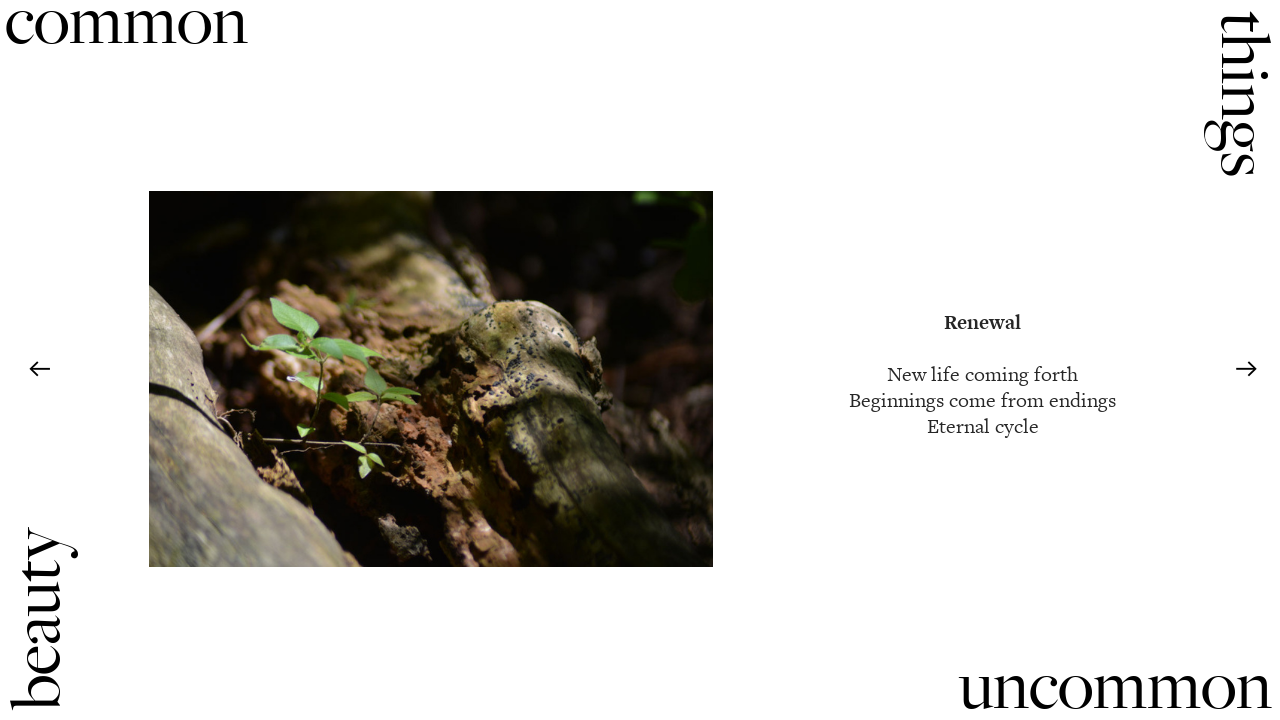

--- FILE ---
content_type: text/html; charset=UTF-8
request_url: https://commonthingsuncommonbeauty.com/170601
body_size: 51845
content:
<!DOCTYPE html>
<!-- 

        Running on cargo.site

-->
<html lang="en" data-predefined-style="true" data-css-presets="true" data-css-preset data-typography-preset>
	<head>
<script>
				var __cargo_context__ = 'live';
				var __cargo_js_ver__ = 'c=3744406473';
				var __cargo_maint__ = false;
				
				
			</script>
					<meta http-equiv="X-UA-Compatible" content="IE=edge,chrome=1">
		<meta http-equiv="Content-Type" content="text/html; charset=utf-8">
		<meta name="viewport" content="initial-scale=1.0, maximum-scale=1.0, user-scalable=no">
		
			<meta name="robots" content="index,follow">
		<title>170601 — commonthingsuncommonbeauty</title>
		<meta name="description" content="Renewal New life coming forth Beginnings come from endings Eternal cycle ...">
				<meta name="twitter:card" content="summary_large_image">
		<meta name="twitter:title" content="170601 — commonthingsuncommonbeauty">
		<meta name="twitter:description" content="Renewal New life coming forth Beginnings come from endings Eternal cycle ...">
		<meta name="twitter:image" content="https://freight.cargo.site/w/1080/i/0fe5f50147945f1ad99b9b8cee3256023e60c45095758048eadeef3c4cb330e5/20170601-renewal.jpg">
		<meta property="og:locale" content="en_US">
		<meta property="og:title" content="170601 — commonthingsuncommonbeauty">
		<meta property="og:description" content="Renewal New life coming forth Beginnings come from endings Eternal cycle ...">
		<meta property="og:url" content="https://commonthingsuncommonbeauty.com/170601">
		<meta property="og:image" content="https://freight.cargo.site/w/1080/i/0fe5f50147945f1ad99b9b8cee3256023e60c45095758048eadeef3c4cb330e5/20170601-renewal.jpg">
		<meta property="og:type" content="website">

		<link rel="preconnect" href="https://static.cargo.site" crossorigin>
		<link rel="preconnect" href="https://freight.cargo.site" crossorigin>
				<link rel="preconnect" href="https://type.cargo.site" crossorigin>

		<!--<link rel="preload" href="https://static.cargo.site/assets/social/IconFont-Regular-0.9.3.woff2" as="font" type="font/woff" crossorigin>-->

		

		<link href="https://freight.cargo.site/t/original/i/18366d8ad03ea2519b082f5c637e941cfffc1b89fcaf8edf75010f74067368df/CTUB-Logo_DS.ico" rel="shortcut icon">
		<link href="https://commonthingsuncommonbeauty.com/rss" rel="alternate" type="application/rss+xml" title="commonthingsuncommonbeauty feed">

		<link href="https://commonthingsuncommonbeauty.com/stylesheet?c=3744406473&1649239176" id="member_stylesheet" rel="stylesheet" type="text/css" />
<style id="">@font-face{font-family:Icons;src:url(https://static.cargo.site/assets/social/IconFont-Regular-0.9.3.woff2);unicode-range:U+E000-E15C,U+F0000,U+FE0E}@font-face{font-family:Icons;src:url(https://static.cargo.site/assets/social/IconFont-Regular-0.9.3.woff2);font-weight:240;unicode-range:U+E000-E15C,U+F0000,U+FE0E}@font-face{font-family:Icons;src:url(https://static.cargo.site/assets/social/IconFont-Regular-0.9.3.woff2);unicode-range:U+E000-E15C,U+F0000,U+FE0E;font-weight:400}@font-face{font-family:Icons;src:url(https://static.cargo.site/assets/social/IconFont-Regular-0.9.3.woff2);unicode-range:U+E000-E15C,U+F0000,U+FE0E;font-weight:600}@font-face{font-family:Icons;src:url(https://static.cargo.site/assets/social/IconFont-Regular-0.9.3.woff2);unicode-range:U+E000-E15C,U+F0000,U+FE0E;font-weight:800}@font-face{font-family:Icons;src:url(https://static.cargo.site/assets/social/IconFont-Regular-0.9.3.woff2);unicode-range:U+E000-E15C,U+F0000,U+FE0E;font-style:italic}@font-face{font-family:Icons;src:url(https://static.cargo.site/assets/social/IconFont-Regular-0.9.3.woff2);unicode-range:U+E000-E15C,U+F0000,U+FE0E;font-weight:200;font-style:italic}@font-face{font-family:Icons;src:url(https://static.cargo.site/assets/social/IconFont-Regular-0.9.3.woff2);unicode-range:U+E000-E15C,U+F0000,U+FE0E;font-weight:400;font-style:italic}@font-face{font-family:Icons;src:url(https://static.cargo.site/assets/social/IconFont-Regular-0.9.3.woff2);unicode-range:U+E000-E15C,U+F0000,U+FE0E;font-weight:600;font-style:italic}@font-face{font-family:Icons;src:url(https://static.cargo.site/assets/social/IconFont-Regular-0.9.3.woff2);unicode-range:U+E000-E15C,U+F0000,U+FE0E;font-weight:800;font-style:italic}body.iconfont-loading,body.iconfont-loading *{color:transparent!important}body{-moz-osx-font-smoothing:grayscale;-webkit-font-smoothing:antialiased;-webkit-text-size-adjust:none}body.no-scroll{overflow:hidden}/*!
 * Content
 */.page{word-wrap:break-word}:focus{outline:0}.pointer-events-none{pointer-events:none}.pointer-events-auto{pointer-events:auto}.pointer-events-none .page_content .audio-player,.pointer-events-none .page_content .shop_product,.pointer-events-none .page_content a,.pointer-events-none .page_content audio,.pointer-events-none .page_content button,.pointer-events-none .page_content details,.pointer-events-none .page_content iframe,.pointer-events-none .page_content img,.pointer-events-none .page_content input,.pointer-events-none .page_content video{pointer-events:auto}.pointer-events-none .page_content *>a,.pointer-events-none .page_content>a{position:relative}s *{text-transform:inherit}#toolset{position:fixed;bottom:10px;right:10px;z-index:8}.mobile #toolset,.template_site_inframe #toolset{display:none}#toolset a{display:block;height:24px;width:24px;margin:0;padding:0;text-decoration:none;background:rgba(0,0,0,.2)}#toolset a:hover{background:rgba(0,0,0,.8)}[data-adminview] #toolset a,[data-adminview] #toolset_admin a{background:rgba(0,0,0,.04);pointer-events:none;cursor:default}#toolset_admin a:active{background:rgba(0,0,0,.7)}#toolset_admin a svg>*{transform:scale(1.1) translate(0,-.5px);transform-origin:50% 50%}#toolset_admin a svg{pointer-events:none;width:100%!important;height:auto!important}#following-container{overflow:auto;-webkit-overflow-scrolling:touch}#following-container iframe{height:100%;width:100%;position:absolute;top:0;left:0;right:0;bottom:0}:root{--following-width:-400px;--following-animation-duration:450ms}@keyframes following-open{0%{transform:translateX(0)}100%{transform:translateX(var(--following-width))}}@keyframes following-open-inverse{0%{transform:translateX(0)}100%{transform:translateX(calc(-1 * var(--following-width)))}}@keyframes following-close{0%{transform:translateX(var(--following-width))}100%{transform:translateX(0)}}@keyframes following-close-inverse{0%{transform:translateX(calc(-1 * var(--following-width)))}100%{transform:translateX(0)}}body.animate-left{animation:following-open var(--following-animation-duration);animation-fill-mode:both;animation-timing-function:cubic-bezier(.24,1,.29,1)}#following-container.animate-left{animation:following-close-inverse var(--following-animation-duration);animation-fill-mode:both;animation-timing-function:cubic-bezier(.24,1,.29,1)}#following-container.animate-left #following-frame{animation:following-close var(--following-animation-duration);animation-fill-mode:both;animation-timing-function:cubic-bezier(.24,1,.29,1)}body.animate-right{animation:following-close var(--following-animation-duration);animation-fill-mode:both;animation-timing-function:cubic-bezier(.24,1,.29,1)}#following-container.animate-right{animation:following-open-inverse var(--following-animation-duration);animation-fill-mode:both;animation-timing-function:cubic-bezier(.24,1,.29,1)}#following-container.animate-right #following-frame{animation:following-open var(--following-animation-duration);animation-fill-mode:both;animation-timing-function:cubic-bezier(.24,1,.29,1)}.slick-slider{position:relative;display:block;-moz-box-sizing:border-box;box-sizing:border-box;-webkit-user-select:none;-moz-user-select:none;-ms-user-select:none;user-select:none;-webkit-touch-callout:none;-khtml-user-select:none;-ms-touch-action:pan-y;touch-action:pan-y;-webkit-tap-highlight-color:transparent}.slick-list{position:relative;display:block;overflow:hidden;margin:0;padding:0}.slick-list:focus{outline:0}.slick-list.dragging{cursor:pointer;cursor:hand}.slick-slider .slick-list,.slick-slider .slick-track{transform:translate3d(0,0,0);will-change:transform}.slick-track{position:relative;top:0;left:0;display:block}.slick-track:after,.slick-track:before{display:table;content:'';width:1px;height:1px;margin-top:-1px;margin-left:-1px}.slick-track:after{clear:both}.slick-loading .slick-track{visibility:hidden}.slick-slide{display:none;float:left;height:100%;min-height:1px}[dir=rtl] .slick-slide{float:right}.content .slick-slide img{display:inline-block}.content .slick-slide img:not(.image-zoom){cursor:pointer}.content .scrub .slick-list,.content .scrub .slick-slide img:not(.image-zoom){cursor:ew-resize}body.slideshow-scrub-dragging *{cursor:ew-resize!important}.content .slick-slide img:not([src]),.content .slick-slide img[src='']{width:100%;height:auto}.slick-slide.slick-loading img{display:none}.slick-slide.dragging img{pointer-events:none}.slick-initialized .slick-slide{display:block}.slick-loading .slick-slide{visibility:hidden}.slick-vertical .slick-slide{display:block;height:auto;border:1px solid transparent}.slick-arrow.slick-hidden{display:none}.slick-arrow{position:absolute;z-index:9;width:0;top:0;height:100%;cursor:pointer;will-change:opacity;-webkit-transition:opacity 333ms cubic-bezier(.4,0,.22,1);transition:opacity 333ms cubic-bezier(.4,0,.22,1)}.slick-arrow.hidden{opacity:0}.slick-arrow svg{position:absolute;width:36px;height:36px;top:0;left:0;right:0;bottom:0;margin:auto;transform:translate(.25px,.25px)}.slick-arrow svg.right-arrow{transform:translate(.25px,.25px) scaleX(-1)}.slick-arrow svg:active{opacity:.75}.slick-arrow svg .arrow-shape{fill:none!important;stroke:#fff;stroke-linecap:square}.slick-arrow svg .arrow-outline{fill:none!important;stroke-width:2.5px;stroke:rgba(0,0,0,.6);stroke-linecap:square}.slick-arrow.slick-next{right:0;text-align:right}.slick-next svg,.wallpaper-navigation .slick-next svg{margin-right:10px}.mobile .slick-next svg{margin-right:10px}.slick-arrow.slick-prev{text-align:left}.slick-prev svg,.wallpaper-navigation .slick-prev svg{margin-left:10px}.mobile .slick-prev svg{margin-left:10px}.loading_animation{display:none;vertical-align:middle;z-index:15;line-height:0;pointer-events:none;border-radius:100%}.loading_animation.hidden{display:none}.loading_animation.pulsing{opacity:0;display:inline-block;animation-delay:.1s;-webkit-animation-delay:.1s;-moz-animation-delay:.1s;animation-duration:12s;animation-iteration-count:infinite;animation:fade-pulse-in .5s ease-in-out;-moz-animation:fade-pulse-in .5s ease-in-out;-webkit-animation:fade-pulse-in .5s ease-in-out;-webkit-animation-fill-mode:forwards;-moz-animation-fill-mode:forwards;animation-fill-mode:forwards}.loading_animation.pulsing.no-delay{animation-delay:0s;-webkit-animation-delay:0s;-moz-animation-delay:0s}.loading_animation div{border-radius:100%}.loading_animation div svg{max-width:100%;height:auto}.loading_animation div,.loading_animation div svg{width:20px;height:20px}.loading_animation.full-width svg{width:100%;height:auto}.loading_animation.full-width.big svg{width:100px;height:100px}.loading_animation div svg>*{fill:#ccc}.loading_animation div{-webkit-animation:spin-loading 12s ease-out;-webkit-animation-iteration-count:infinite;-moz-animation:spin-loading 12s ease-out;-moz-animation-iteration-count:infinite;animation:spin-loading 12s ease-out;animation-iteration-count:infinite}.loading_animation.hidden{display:none}[data-backdrop] .loading_animation{position:absolute;top:15px;left:15px;z-index:99}.loading_animation.position-absolute.middle{top:calc(50% - 10px);left:calc(50% - 10px)}.loading_animation.position-absolute.topleft{top:0;left:0}.loading_animation.position-absolute.middleright{top:calc(50% - 10px);right:1rem}.loading_animation.position-absolute.middleleft{top:calc(50% - 10px);left:1rem}.loading_animation.gray div svg>*{fill:#999}.loading_animation.gray-dark div svg>*{fill:#666}.loading_animation.gray-darker div svg>*{fill:#555}.loading_animation.gray-light div svg>*{fill:#ccc}.loading_animation.white div svg>*{fill:rgba(255,255,255,.85)}.loading_animation.blue div svg>*{fill:#698fff}.loading_animation.inline{display:inline-block;margin-bottom:.5ex}.loading_animation.inline.left{margin-right:.5ex}@-webkit-keyframes fade-pulse-in{0%{opacity:0}50%{opacity:.5}100%{opacity:1}}@-moz-keyframes fade-pulse-in{0%{opacity:0}50%{opacity:.5}100%{opacity:1}}@keyframes fade-pulse-in{0%{opacity:0}50%{opacity:.5}100%{opacity:1}}@-webkit-keyframes pulsate{0%{opacity:1}50%{opacity:0}100%{opacity:1}}@-moz-keyframes pulsate{0%{opacity:1}50%{opacity:0}100%{opacity:1}}@keyframes pulsate{0%{opacity:1}50%{opacity:0}100%{opacity:1}}@-webkit-keyframes spin-loading{0%{transform:rotate(0)}9%{transform:rotate(1050deg)}18%{transform:rotate(-1090deg)}20%{transform:rotate(-1080deg)}23%{transform:rotate(-1080deg)}28%{transform:rotate(-1095deg)}29%{transform:rotate(-1065deg)}34%{transform:rotate(-1080deg)}35%{transform:rotate(-1050deg)}40%{transform:rotate(-1065deg)}41%{transform:rotate(-1035deg)}44%{transform:rotate(-1035deg)}47%{transform:rotate(-2160deg)}50%{transform:rotate(-2160deg)}56%{transform:rotate(45deg)}60%{transform:rotate(45deg)}80%{transform:rotate(6120deg)}100%{transform:rotate(0)}}@keyframes spin-loading{0%{transform:rotate(0)}9%{transform:rotate(1050deg)}18%{transform:rotate(-1090deg)}20%{transform:rotate(-1080deg)}23%{transform:rotate(-1080deg)}28%{transform:rotate(-1095deg)}29%{transform:rotate(-1065deg)}34%{transform:rotate(-1080deg)}35%{transform:rotate(-1050deg)}40%{transform:rotate(-1065deg)}41%{transform:rotate(-1035deg)}44%{transform:rotate(-1035deg)}47%{transform:rotate(-2160deg)}50%{transform:rotate(-2160deg)}56%{transform:rotate(45deg)}60%{transform:rotate(45deg)}80%{transform:rotate(6120deg)}100%{transform:rotate(0)}}[grid-row]{align-items:flex-start;box-sizing:border-box;display:-webkit-box;display:-webkit-flex;display:-ms-flexbox;display:flex;-webkit-flex-wrap:wrap;-ms-flex-wrap:wrap;flex-wrap:wrap}[grid-col]{box-sizing:border-box}[grid-row] [grid-col].empty:after{content:"\0000A0";cursor:text}body.mobile[data-adminview=content-editproject] [grid-row] [grid-col].empty:after{display:none}[grid-col=auto]{-webkit-box-flex:1;-webkit-flex:1;-ms-flex:1;flex:1}[grid-col=x12]{width:100%}[grid-col=x11]{width:50%}[grid-col=x10]{width:33.33%}[grid-col=x9]{width:25%}[grid-col=x8]{width:20%}[grid-col=x7]{width:16.666666667%}[grid-col=x6]{width:14.285714286%}[grid-col=x5]{width:12.5%}[grid-col=x4]{width:11.111111111%}[grid-col=x3]{width:10%}[grid-col=x2]{width:9.090909091%}[grid-col=x1]{width:8.333333333%}[grid-col="1"]{width:8.33333%}[grid-col="2"]{width:16.66667%}[grid-col="3"]{width:25%}[grid-col="4"]{width:33.33333%}[grid-col="5"]{width:41.66667%}[grid-col="6"]{width:50%}[grid-col="7"]{width:58.33333%}[grid-col="8"]{width:66.66667%}[grid-col="9"]{width:75%}[grid-col="10"]{width:83.33333%}[grid-col="11"]{width:91.66667%}[grid-col="12"]{width:100%}body.mobile [grid-responsive] [grid-col]{width:100%;-webkit-box-flex:none;-webkit-flex:none;-ms-flex:none;flex:none}[data-ce-host=true][contenteditable=true] [grid-pad]{pointer-events:none}[data-ce-host=true][contenteditable=true] [grid-pad]>*{pointer-events:auto}[grid-pad="0"]{padding:0}[grid-pad="0.25"]{padding:.125rem}[grid-pad="0.5"]{padding:.25rem}[grid-pad="0.75"]{padding:.375rem}[grid-pad="1"]{padding:.5rem}[grid-pad="1.25"]{padding:.625rem}[grid-pad="1.5"]{padding:.75rem}[grid-pad="1.75"]{padding:.875rem}[grid-pad="2"]{padding:1rem}[grid-pad="2.5"]{padding:1.25rem}[grid-pad="3"]{padding:1.5rem}[grid-pad="3.5"]{padding:1.75rem}[grid-pad="4"]{padding:2rem}[grid-pad="5"]{padding:2.5rem}[grid-pad="6"]{padding:3rem}[grid-pad="7"]{padding:3.5rem}[grid-pad="8"]{padding:4rem}[grid-pad="9"]{padding:4.5rem}[grid-pad="10"]{padding:5rem}[grid-gutter="0"]{margin:0}[grid-gutter="0.5"]{margin:-.25rem}[grid-gutter="1"]{margin:-.5rem}[grid-gutter="1.5"]{margin:-.75rem}[grid-gutter="2"]{margin:-1rem}[grid-gutter="2.5"]{margin:-1.25rem}[grid-gutter="3"]{margin:-1.5rem}[grid-gutter="3.5"]{margin:-1.75rem}[grid-gutter="4"]{margin:-2rem}[grid-gutter="5"]{margin:-2.5rem}[grid-gutter="6"]{margin:-3rem}[grid-gutter="7"]{margin:-3.5rem}[grid-gutter="8"]{margin:-4rem}[grid-gutter="10"]{margin:-5rem}[grid-gutter="12"]{margin:-6rem}[grid-gutter="14"]{margin:-7rem}[grid-gutter="16"]{margin:-8rem}[grid-gutter="18"]{margin:-9rem}[grid-gutter="20"]{margin:-10rem}small{max-width:100%;text-decoration:inherit}img:not([src]),img[src='']{outline:1px solid rgba(177,177,177,.4);outline-offset:-1px;content:url([data-uri])}img.image-zoom{cursor:-webkit-zoom-in;cursor:-moz-zoom-in;cursor:zoom-in}#imprimatur{color:#333;font-size:10px;font-family:-apple-system,BlinkMacSystemFont,"Segoe UI",Roboto,Oxygen,Ubuntu,Cantarell,"Open Sans","Helvetica Neue",sans-serif,"Sans Serif",Icons;/*!System*/position:fixed;opacity:.3;right:-28px;bottom:160px;transform:rotate(270deg);-ms-transform:rotate(270deg);-webkit-transform:rotate(270deg);z-index:8;text-transform:uppercase;color:#999;opacity:.5;padding-bottom:2px;text-decoration:none}.mobile #imprimatur{display:none}bodycopy cargo-link a{font-family:-apple-system,BlinkMacSystemFont,"Segoe UI",Roboto,Oxygen,Ubuntu,Cantarell,"Open Sans","Helvetica Neue",sans-serif,"Sans Serif",Icons;/*!System*/font-size:12px;font-style:normal;font-weight:400;transform:rotate(270deg);text-decoration:none;position:fixed!important;right:-27px;bottom:100px;text-decoration:none;letter-spacing:normal;background:0 0;border:0;border-bottom:0;outline:0}/*! PhotoSwipe Default UI CSS by Dmitry Semenov | photoswipe.com | MIT license */.pswp--has_mouse .pswp__button--arrow--left,.pswp--has_mouse .pswp__button--arrow--right,.pswp__ui{visibility:visible}.pswp--minimal--dark .pswp__top-bar,.pswp__button{background:0 0}.pswp,.pswp__bg,.pswp__container,.pswp__img--placeholder,.pswp__zoom-wrap,.quick-view-navigation{-webkit-backface-visibility:hidden}.pswp__button{cursor:pointer;opacity:1;-webkit-appearance:none;transition:opacity .2s;-webkit-box-shadow:none;box-shadow:none}.pswp__button-close>svg{top:10px;right:10px;margin-left:auto}.pswp--touch .quick-view-navigation{display:none}.pswp__ui{-webkit-font-smoothing:auto;opacity:1;z-index:1550}.quick-view-navigation{will-change:opacity;-webkit-transition:opacity 333ms cubic-bezier(.4,0,.22,1);transition:opacity 333ms cubic-bezier(.4,0,.22,1)}.quick-view-navigation .pswp__group .pswp__button{pointer-events:auto}.pswp__button>svg{position:absolute;width:36px;height:36px}.quick-view-navigation .pswp__group:active svg{opacity:.75}.pswp__button svg .shape-shape{fill:#fff}.pswp__button svg .shape-outline{fill:#000}.pswp__button-prev>svg{top:0;bottom:0;left:10px;margin:auto}.pswp__button-next>svg{top:0;bottom:0;right:10px;margin:auto}.quick-view-navigation .pswp__group .pswp__button-prev{position:absolute;left:0;top:0;width:0;height:100%}.quick-view-navigation .pswp__group .pswp__button-next{position:absolute;right:0;top:0;width:0;height:100%}.quick-view-navigation .close-button,.quick-view-navigation .left-arrow,.quick-view-navigation .right-arrow{transform:translate(.25px,.25px)}.quick-view-navigation .right-arrow{transform:translate(.25px,.25px) scaleX(-1)}.pswp__button svg .shape-outline{fill:transparent!important;stroke:#000;stroke-width:2.5px;stroke-linecap:square}.pswp__button svg .shape-shape{fill:transparent!important;stroke:#fff;stroke-width:1.5px;stroke-linecap:square}.pswp__bg,.pswp__scroll-wrap,.pswp__zoom-wrap{width:100%;position:absolute}.quick-view-navigation .pswp__group .pswp__button-close{margin:0}.pswp__container,.pswp__item,.pswp__zoom-wrap{right:0;bottom:0;top:0;position:absolute;left:0}.pswp__ui--hidden .pswp__button{opacity:.001}.pswp__ui--hidden .pswp__button,.pswp__ui--hidden .pswp__button *{pointer-events:none}.pswp .pswp__ui.pswp__ui--displaynone{display:none}.pswp__element--disabled{display:none!important}/*! PhotoSwipe main CSS by Dmitry Semenov | photoswipe.com | MIT license */.pswp{position:fixed;display:none;height:100%;width:100%;top:0;left:0;right:0;bottom:0;margin:auto;-ms-touch-action:none;touch-action:none;z-index:9999999;-webkit-text-size-adjust:100%;line-height:initial;letter-spacing:initial;outline:0}.pswp img{max-width:none}.pswp--zoom-disabled .pswp__img{cursor:default!important}.pswp--animate_opacity{opacity:.001;will-change:opacity;-webkit-transition:opacity 333ms cubic-bezier(.4,0,.22,1);transition:opacity 333ms cubic-bezier(.4,0,.22,1)}.pswp--open{display:block}.pswp--zoom-allowed .pswp__img{cursor:-webkit-zoom-in;cursor:-moz-zoom-in;cursor:zoom-in}.pswp--zoomed-in .pswp__img{cursor:-webkit-grab;cursor:-moz-grab;cursor:grab}.pswp--dragging .pswp__img{cursor:-webkit-grabbing;cursor:-moz-grabbing;cursor:grabbing}.pswp__bg{left:0;top:0;height:100%;opacity:0;transform:translateZ(0);will-change:opacity}.pswp__scroll-wrap{left:0;top:0;height:100%}.pswp__container,.pswp__zoom-wrap{-ms-touch-action:none;touch-action:none}.pswp__container,.pswp__img{-webkit-user-select:none;-moz-user-select:none;-ms-user-select:none;user-select:none;-webkit-tap-highlight-color:transparent;-webkit-touch-callout:none}.pswp__zoom-wrap{-webkit-transform-origin:left top;-ms-transform-origin:left top;transform-origin:left top;-webkit-transition:-webkit-transform 222ms cubic-bezier(.4,0,.22,1);transition:transform 222ms cubic-bezier(.4,0,.22,1)}.pswp__bg{-webkit-transition:opacity 222ms cubic-bezier(.4,0,.22,1);transition:opacity 222ms cubic-bezier(.4,0,.22,1)}.pswp--animated-in .pswp__bg,.pswp--animated-in .pswp__zoom-wrap{-webkit-transition:none;transition:none}.pswp--hide-overflow .pswp__scroll-wrap,.pswp--hide-overflow.pswp{overflow:hidden}.pswp__img{position:absolute;width:auto;height:auto;top:0;left:0}.pswp__img--placeholder--blank{background:#222}.pswp--ie .pswp__img{width:100%!important;height:auto!important;left:0;top:0}.pswp__ui--idle{opacity:0}.pswp__error-msg{position:absolute;left:0;top:50%;width:100%;text-align:center;font-size:14px;line-height:16px;margin-top:-8px;color:#ccc}.pswp__error-msg a{color:#ccc;text-decoration:underline}.pswp__error-msg{font-family:-apple-system,BlinkMacSystemFont,"Segoe UI",Roboto,Oxygen,Ubuntu,Cantarell,"Open Sans","Helvetica Neue",sans-serif}.quick-view.mouse-down .iframe-item{pointer-events:none!important}.quick-view-caption-positioner{pointer-events:none;width:100%;height:100%}.quick-view-caption-wrapper{margin:auto;position:absolute;bottom:0;left:0;right:0}.quick-view-horizontal-align-left .quick-view-caption-wrapper{margin-left:0}.quick-view-horizontal-align-right .quick-view-caption-wrapper{margin-right:0}[data-quick-view-caption]{transition:.1s opacity ease-in-out;position:absolute;bottom:0;left:0;right:0}.quick-view-horizontal-align-left [data-quick-view-caption]{text-align:left}.quick-view-horizontal-align-right [data-quick-view-caption]{text-align:right}.quick-view-caption{transition:.1s opacity ease-in-out}.quick-view-caption>*{display:inline-block}.quick-view-caption *{pointer-events:auto}.quick-view-caption.hidden{opacity:0}.shop_product .dropdown_wrapper{flex:0 0 100%;position:relative}.shop_product select{appearance:none;-moz-appearance:none;-webkit-appearance:none;outline:0;-webkit-font-smoothing:antialiased;-moz-osx-font-smoothing:grayscale;cursor:pointer;border-radius:0;white-space:nowrap;overflow:hidden!important;text-overflow:ellipsis}.shop_product select.dropdown::-ms-expand{display:none}.shop_product a{cursor:pointer;border-bottom:none;text-decoration:none}.shop_product a.out-of-stock{pointer-events:none}body.audio-player-dragging *{cursor:ew-resize!important}.audio-player{display:inline-flex;flex:1 0 calc(100% - 2px);width:calc(100% - 2px)}.audio-player .button{height:100%;flex:0 0 3.3rem;display:flex}.audio-player .separator{left:3.3rem;height:100%}.audio-player .buffer{width:0%;height:100%;transition:left .3s linear,width .3s linear}.audio-player.seeking .buffer{transition:left 0s,width 0s}.audio-player.seeking{user-select:none;-webkit-user-select:none;cursor:ew-resize}.audio-player.seeking *{user-select:none;-webkit-user-select:none;cursor:ew-resize}.audio-player .bar{overflow:hidden;display:flex;justify-content:space-between;align-content:center;flex-grow:1}.audio-player .progress{width:0%;height:100%;transition:width .3s linear}.audio-player.seeking .progress{transition:width 0s}.audio-player .pause,.audio-player .play{cursor:pointer;height:100%}.audio-player .note-icon{margin:auto 0;order:2;flex:0 1 auto}.audio-player .title{white-space:nowrap;overflow:hidden;text-overflow:ellipsis;pointer-events:none;user-select:none;padding:.5rem 0 .5rem 1rem;margin:auto auto auto 0;flex:0 3 auto;min-width:0;width:100%}.audio-player .total-time{flex:0 1 auto;margin:auto 0}.audio-player .current-time,.audio-player .play-text{flex:0 1 auto;margin:auto 0}.audio-player .stream-anim{user-select:none;margin:auto auto auto 0}.audio-player .stream-anim span{display:inline-block}.audio-player .buffer,.audio-player .current-time,.audio-player .note-svg,.audio-player .play-text,.audio-player .separator,.audio-player .total-time{user-select:none;pointer-events:none}.audio-player .buffer,.audio-player .play-text,.audio-player .progress{position:absolute}.audio-player,.audio-player .bar,.audio-player .button,.audio-player .current-time,.audio-player .note-icon,.audio-player .pause,.audio-player .play,.audio-player .total-time{position:relative}body.mobile .audio-player,body.mobile .audio-player *{-webkit-touch-callout:none}#standalone-admin-frame{border:0;width:400px;position:absolute;right:0;top:0;height:100vh;z-index:99}body[standalone-admin=true] #standalone-admin-frame{transform:translate(0,0)}body[standalone-admin=true] .main_container{width:calc(100% - 400px)}body[standalone-admin=false] #standalone-admin-frame{transform:translate(100%,0)}body[standalone-admin=false] .main_container{width:100%}.toggle_standaloneAdmin{position:fixed;top:0;right:400px;height:40px;width:40px;z-index:999;cursor:pointer;background-color:rgba(0,0,0,.4)}.toggle_standaloneAdmin:active{opacity:.7}body[standalone-admin=false] .toggle_standaloneAdmin{right:0}.toggle_standaloneAdmin *{color:#fff;fill:#fff}.toggle_standaloneAdmin svg{padding:6px;width:100%;height:100%;opacity:.85}body[standalone-admin=false] .toggle_standaloneAdmin #close,body[standalone-admin=true] .toggle_standaloneAdmin #backdropsettings{display:none}.toggle_standaloneAdmin>div{width:100%;height:100%}#admin_toggle_button{position:fixed;top:50%;transform:translate(0,-50%);right:400px;height:36px;width:12px;z-index:999;cursor:pointer;background-color:rgba(0,0,0,.09);padding-left:2px;margin-right:5px}#admin_toggle_button .bar{content:'';background:rgba(0,0,0,.09);position:fixed;width:5px;bottom:0;top:0;z-index:10}#admin_toggle_button:active{background:rgba(0,0,0,.065)}#admin_toggle_button *{color:#fff;fill:#fff}#admin_toggle_button svg{padding:0;width:16px;height:36px;margin-left:1px;opacity:1}#admin_toggle_button svg *{fill:#fff;opacity:1}#admin_toggle_button[data-state=closed] .toggle_admin_close{display:none}#admin_toggle_button[data-state=closed],#admin_toggle_button[data-state=closed] .toggle_admin_open{width:20px;cursor:pointer;margin:0}#admin_toggle_button[data-state=closed] svg{margin-left:2px}#admin_toggle_button[data-state=open] .toggle_admin_open{display:none}select,select *{text-rendering:auto!important}b b{font-weight:inherit}*{-webkit-box-sizing:border-box;-moz-box-sizing:border-box;box-sizing:border-box}customhtml>*{position:relative;z-index:10}body,html{min-height:100vh;margin:0;padding:0}html{touch-action:manipulation;position:relative;background-color:#fff}.main_container{min-height:100vh;width:100%;overflow:hidden}.container{display:-webkit-box;display:-webkit-flex;display:-moz-box;display:-ms-flexbox;display:flex;-webkit-flex-wrap:wrap;-moz-flex-wrap:wrap;-ms-flex-wrap:wrap;flex-wrap:wrap;max-width:100%;width:100%;overflow:visible}.container{align-items:flex-start;-webkit-align-items:flex-start}.page{z-index:2}.page ul li>text-limit{display:block}.content,.content_container,.pinned{-webkit-flex:1 0 auto;-moz-flex:1 0 auto;-ms-flex:1 0 auto;flex:1 0 auto;max-width:100%}.content_container{width:100%}.content_container.full_height{min-height:100vh}.page_background{position:absolute;top:0;left:0;width:100%;height:100%}.page_container{position:relative;overflow:visible;width:100%}.backdrop{position:absolute;top:0;z-index:1;width:100%;height:100%;max-height:100vh}.backdrop>div{position:absolute;top:0;left:0;width:100%;height:100%;-webkit-backface-visibility:hidden;backface-visibility:hidden;transform:translate3d(0,0,0);contain:strict}[data-backdrop].backdrop>div[data-overflowing]{max-height:100vh;position:absolute;top:0;left:0}body.mobile [split-responsive]{display:flex;flex-direction:column}body.mobile [split-responsive] .container{width:100%;order:2}body.mobile [split-responsive] .backdrop{position:relative;height:50vh;width:100%;order:1}body.mobile [split-responsive] [data-auxiliary].backdrop{position:absolute;height:50vh;width:100%;order:1}.page{position:relative;z-index:2}img[data-align=left]{float:left}img[data-align=right]{float:right}[data-rotation]{transform-origin:center center}.content .page_content:not([contenteditable=true]) [data-draggable]{pointer-events:auto!important;backface-visibility:hidden}.preserve-3d{-moz-transform-style:preserve-3d;transform-style:preserve-3d}.content .page_content:not([contenteditable=true]) [data-draggable] iframe{pointer-events:none!important}.dragging-active iframe{pointer-events:none!important}.content .page_content:not([contenteditable=true]) [data-draggable]:active{opacity:1}.content .scroll-transition-fade{transition:transform 1s ease-in-out,opacity .8s ease-in-out}.content .scroll-transition-fade.below-viewport{opacity:0;transform:translateY(40px)}.mobile.full_width .page_container:not([split-layout]) .container_width{width:100%}[data-view=pinned_bottom] .bottom_pin_invisibility{visibility:hidden}.pinned{position:relative;width:100%}.pinned .page_container.accommodate:not(.fixed):not(.overlay){z-index:2}.pinned .page_container.overlay{position:absolute;z-index:4}.pinned .page_container.overlay.fixed{position:fixed}.pinned .page_container.overlay.fixed .page{max-height:100vh;-webkit-overflow-scrolling:touch}.pinned .page_container.overlay.fixed .page.allow-scroll{overflow-y:auto;overflow-x:hidden}.pinned .page_container.overlay.fixed .page.allow-scroll{align-items:flex-start;-webkit-align-items:flex-start}.pinned .page_container .page.allow-scroll::-webkit-scrollbar{width:0;background:0 0;display:none}.pinned.pinned_top .page_container.overlay{left:0;top:0}.pinned.pinned_bottom .page_container.overlay{left:0;bottom:0}div[data-container=set]:empty{margin-top:1px}.thumbnails{position:relative;z-index:1}[thumbnails=grid]{align-items:baseline}[thumbnails=justify] .thumbnail{box-sizing:content-box}[thumbnails][data-padding-zero] .thumbnail{margin-bottom:-1px}[thumbnails=montessori] .thumbnail{pointer-events:auto;position:absolute}[thumbnails] .thumbnail>a{display:block;text-decoration:none}[thumbnails=montessori]{height:0}[thumbnails][data-resizing],[thumbnails][data-resizing] *{cursor:nwse-resize}[thumbnails] .thumbnail .resize-handle{cursor:nwse-resize;width:26px;height:26px;padding:5px;position:absolute;opacity:.75;right:-1px;bottom:-1px;z-index:100}[thumbnails][data-resizing] .resize-handle{display:none}[thumbnails] .thumbnail .resize-handle svg{position:absolute;top:0;left:0}[thumbnails] .thumbnail .resize-handle:hover{opacity:1}[data-can-move].thumbnail .resize-handle svg .resize_path_outline{fill:#fff}[data-can-move].thumbnail .resize-handle svg .resize_path{fill:#000}[thumbnails=montessori] .thumbnail_sizer{height:0;width:100%;position:relative;padding-bottom:100%;pointer-events:none}[thumbnails] .thumbnail img{display:block;min-height:3px;margin-bottom:0}[thumbnails] .thumbnail img:not([src]),img[src=""]{margin:0!important;width:100%;min-height:3px;height:100%!important;position:absolute}[aspect-ratio="1x1"].thumb_image{height:0;padding-bottom:100%;overflow:hidden}[aspect-ratio="4x3"].thumb_image{height:0;padding-bottom:75%;overflow:hidden}[aspect-ratio="16x9"].thumb_image{height:0;padding-bottom:56.25%;overflow:hidden}[thumbnails] .thumb_image{width:100%;position:relative}[thumbnails][thumbnail-vertical-align=top]{align-items:flex-start}[thumbnails][thumbnail-vertical-align=middle]{align-items:center}[thumbnails][thumbnail-vertical-align=bottom]{align-items:baseline}[thumbnails][thumbnail-horizontal-align=left]{justify-content:flex-start}[thumbnails][thumbnail-horizontal-align=middle]{justify-content:center}[thumbnails][thumbnail-horizontal-align=right]{justify-content:flex-end}.thumb_image.default_image>svg{position:absolute;top:0;left:0;bottom:0;right:0;width:100%;height:100%}.thumb_image.default_image{outline:1px solid #ccc;outline-offset:-1px;position:relative}.mobile.full_width [data-view=Thumbnail] .thumbnails_width{width:100%}.content [data-draggable] a:active,.content [data-draggable] img:active{opacity:initial}.content .draggable-dragging{opacity:initial}[data-draggable].draggable_visible{visibility:visible}[data-draggable].draggable_hidden{visibility:hidden}.gallery_card [data-draggable],.marquee [data-draggable]{visibility:inherit}[data-draggable]{visibility:visible;background-color:rgba(0,0,0,.003)}#site_menu_panel_container .image-gallery:not(.initialized){height:0;padding-bottom:100%;min-height:initial}.image-gallery:not(.initialized){min-height:100vh;visibility:hidden;width:100%}.image-gallery .gallery_card img{display:block;width:100%;height:auto}.image-gallery .gallery_card{transform-origin:center}.image-gallery .gallery_card.dragging{opacity:.1;transform:initial!important}.image-gallery:not([image-gallery=slideshow]) .gallery_card iframe:only-child,.image-gallery:not([image-gallery=slideshow]) .gallery_card video:only-child{width:100%;height:100%;top:0;left:0;position:absolute}.image-gallery[image-gallery=slideshow] .gallery_card video[muted][autoplay]:not([controls]),.image-gallery[image-gallery=slideshow] .gallery_card video[muted][data-autoplay]:not([controls]){pointer-events:none}.image-gallery [image-gallery-pad="0"] video:only-child{object-fit:cover;height:calc(100% + 1px)}div.image-gallery>a,div.image-gallery>iframe,div.image-gallery>img,div.image-gallery>video{display:none}[image-gallery-row]{align-items:flex-start;box-sizing:border-box;display:-webkit-box;display:-webkit-flex;display:-ms-flexbox;display:flex;-webkit-flex-wrap:wrap;-ms-flex-wrap:wrap;flex-wrap:wrap}.image-gallery .gallery_card_image{width:100%;position:relative}[data-predefined-style=true] .image-gallery a.gallery_card{display:block;border:none}[image-gallery-col]{box-sizing:border-box}[image-gallery-col=x12]{width:100%}[image-gallery-col=x11]{width:50%}[image-gallery-col=x10]{width:33.33%}[image-gallery-col=x9]{width:25%}[image-gallery-col=x8]{width:20%}[image-gallery-col=x7]{width:16.666666667%}[image-gallery-col=x6]{width:14.285714286%}[image-gallery-col=x5]{width:12.5%}[image-gallery-col=x4]{width:11.111111111%}[image-gallery-col=x3]{width:10%}[image-gallery-col=x2]{width:9.090909091%}[image-gallery-col=x1]{width:8.333333333%}.content .page_content [image-gallery-pad].image-gallery{pointer-events:none}.content .page_content [image-gallery-pad].image-gallery .gallery_card_image>*,.content .page_content [image-gallery-pad].image-gallery .gallery_image_caption{pointer-events:auto}.content .page_content [image-gallery-pad="0"]{padding:0}.content .page_content [image-gallery-pad="0.25"]{padding:.125rem}.content .page_content [image-gallery-pad="0.5"]{padding:.25rem}.content .page_content [image-gallery-pad="0.75"]{padding:.375rem}.content .page_content [image-gallery-pad="1"]{padding:.5rem}.content .page_content [image-gallery-pad="1.25"]{padding:.625rem}.content .page_content [image-gallery-pad="1.5"]{padding:.75rem}.content .page_content [image-gallery-pad="1.75"]{padding:.875rem}.content .page_content [image-gallery-pad="2"]{padding:1rem}.content .page_content [image-gallery-pad="2.5"]{padding:1.25rem}.content .page_content [image-gallery-pad="3"]{padding:1.5rem}.content .page_content [image-gallery-pad="3.5"]{padding:1.75rem}.content .page_content [image-gallery-pad="4"]{padding:2rem}.content .page_content [image-gallery-pad="5"]{padding:2.5rem}.content .page_content [image-gallery-pad="6"]{padding:3rem}.content .page_content [image-gallery-pad="7"]{padding:3.5rem}.content .page_content [image-gallery-pad="8"]{padding:4rem}.content .page_content [image-gallery-pad="9"]{padding:4.5rem}.content .page_content [image-gallery-pad="10"]{padding:5rem}.content .page_content [image-gallery-gutter="0"]{margin:0}.content .page_content [image-gallery-gutter="0.5"]{margin:-.25rem}.content .page_content [image-gallery-gutter="1"]{margin:-.5rem}.content .page_content [image-gallery-gutter="1.5"]{margin:-.75rem}.content .page_content [image-gallery-gutter="2"]{margin:-1rem}.content .page_content [image-gallery-gutter="2.5"]{margin:-1.25rem}.content .page_content [image-gallery-gutter="3"]{margin:-1.5rem}.content .page_content [image-gallery-gutter="3.5"]{margin:-1.75rem}.content .page_content [image-gallery-gutter="4"]{margin:-2rem}.content .page_content [image-gallery-gutter="5"]{margin:-2.5rem}.content .page_content [image-gallery-gutter="6"]{margin:-3rem}.content .page_content [image-gallery-gutter="7"]{margin:-3.5rem}.content .page_content [image-gallery-gutter="8"]{margin:-4rem}.content .page_content [image-gallery-gutter="10"]{margin:-5rem}.content .page_content [image-gallery-gutter="12"]{margin:-6rem}.content .page_content [image-gallery-gutter="14"]{margin:-7rem}.content .page_content [image-gallery-gutter="16"]{margin:-8rem}.content .page_content [image-gallery-gutter="18"]{margin:-9rem}.content .page_content [image-gallery-gutter="20"]{margin:-10rem}[image-gallery=slideshow]:not(.initialized)>*{min-height:1px;opacity:0;min-width:100%}[image-gallery=slideshow][data-constrained-by=height] [image-gallery-vertical-align].slick-track{align-items:flex-start}[image-gallery=slideshow] img.image-zoom:active{opacity:initial}[image-gallery=slideshow].slick-initialized .gallery_card{pointer-events:none}[image-gallery=slideshow].slick-initialized .gallery_card.slick-current{pointer-events:auto}[image-gallery=slideshow] .gallery_card:not(.has_caption){line-height:0}.content .page_content [image-gallery=slideshow].image-gallery>*{pointer-events:auto}.content [image-gallery=slideshow].image-gallery.slick-initialized .gallery_card{overflow:hidden;margin:0;display:flex;flex-flow:row wrap;flex-shrink:0}.content [image-gallery=slideshow].image-gallery.slick-initialized .gallery_card.slick-current{overflow:visible}[image-gallery=slideshow] .gallery_image_caption{opacity:1;transition:opacity .3s;-webkit-transition:opacity .3s;width:100%;margin-left:auto;margin-right:auto;clear:both}[image-gallery-horizontal-align=left] .gallery_image_caption{text-align:left}[image-gallery-horizontal-align=middle] .gallery_image_caption{text-align:center}[image-gallery-horizontal-align=right] .gallery_image_caption{text-align:right}[image-gallery=slideshow][data-slideshow-in-transition] .gallery_image_caption{opacity:0;transition:opacity .3s;-webkit-transition:opacity .3s}[image-gallery=slideshow] .gallery_card_image{width:initial;margin:0;display:inline-block}[image-gallery=slideshow] .gallery_card img{margin:0;display:block}[image-gallery=slideshow][data-exploded]{align-items:flex-start;box-sizing:border-box;display:-webkit-box;display:-webkit-flex;display:-ms-flexbox;display:flex;-webkit-flex-wrap:wrap;-ms-flex-wrap:wrap;flex-wrap:wrap;justify-content:flex-start;align-content:flex-start}[image-gallery=slideshow][data-exploded] .gallery_card{padding:1rem;width:16.666%}[image-gallery=slideshow][data-exploded] .gallery_card_image{height:0;display:block;width:100%}[image-gallery=grid]{align-items:baseline}[image-gallery=grid] .gallery_card.has_caption .gallery_card_image{display:block}[image-gallery=grid] [image-gallery-pad="0"].gallery_card{margin-bottom:-1px}[image-gallery=grid] .gallery_card img{margin:0}[image-gallery=columns] .gallery_card img{margin:0}[image-gallery=justify]{align-items:flex-start}[image-gallery=justify] .gallery_card img{margin:0}[image-gallery=montessori][image-gallery-row]{display:block}[image-gallery=montessori] a.gallery_card,[image-gallery=montessori] div.gallery_card{position:absolute;pointer-events:auto}[image-gallery=montessori][data-can-move] .gallery_card,[image-gallery=montessori][data-can-move] .gallery_card .gallery_card_image,[image-gallery=montessori][data-can-move] .gallery_card .gallery_card_image>*{cursor:move}[image-gallery=montessori]{position:relative;height:0}[image-gallery=freeform] .gallery_card{position:relative}[image-gallery=freeform] [image-gallery-pad="0"].gallery_card{margin-bottom:-1px}[image-gallery-vertical-align]{display:flex;flex-flow:row wrap}[image-gallery-vertical-align].slick-track{display:flex;flex-flow:row nowrap}.image-gallery .slick-list{margin-bottom:-.3px}[image-gallery-vertical-align=top]{align-content:flex-start;align-items:flex-start}[image-gallery-vertical-align=middle]{align-items:center;align-content:center}[image-gallery-vertical-align=bottom]{align-content:flex-end;align-items:flex-end}[image-gallery-horizontal-align=left]{justify-content:flex-start}[image-gallery-horizontal-align=middle]{justify-content:center}[image-gallery-horizontal-align=right]{justify-content:flex-end}.image-gallery[data-resizing],.image-gallery[data-resizing] *{cursor:nwse-resize!important}.image-gallery .gallery_card .resize-handle,.image-gallery .gallery_card .resize-handle *{cursor:nwse-resize!important}.image-gallery .gallery_card .resize-handle{width:26px;height:26px;padding:5px;position:absolute;opacity:.75;right:-1px;bottom:-1px;z-index:10}.image-gallery[data-resizing] .resize-handle{display:none}.image-gallery .gallery_card .resize-handle svg{cursor:nwse-resize!important;position:absolute;top:0;left:0}.image-gallery .gallery_card .resize-handle:hover{opacity:1}[data-can-move].gallery_card .resize-handle svg .resize_path_outline{fill:#fff}[data-can-move].gallery_card .resize-handle svg .resize_path{fill:#000}[image-gallery=montessori] .thumbnail_sizer{height:0;width:100%;position:relative;padding-bottom:100%;pointer-events:none}#site_menu_button{display:block;text-decoration:none;pointer-events:auto;z-index:9;vertical-align:top;cursor:pointer;box-sizing:content-box;font-family:Icons}#site_menu_button.custom_icon{padding:0;line-height:0}#site_menu_button.custom_icon img{width:100%;height:auto}#site_menu_wrapper.disabled #site_menu_button{display:none}#site_menu_wrapper.mobile_only #site_menu_button{display:none}body.mobile #site_menu_wrapper.mobile_only:not(.disabled) #site_menu_button:not(.active){display:block}#site_menu_panel_container[data-type=cargo_menu] #site_menu_panel{display:block;position:fixed;top:0;right:0;bottom:0;left:0;z-index:10;cursor:default}.site_menu{pointer-events:auto;position:absolute;z-index:11;top:0;bottom:0;line-height:0;max-width:400px;min-width:300px;font-size:20px;text-align:left;background:rgba(20,20,20,.95);padding:20px 30px 90px 30px;overflow-y:auto;overflow-x:hidden;display:-webkit-box;display:-webkit-flex;display:-ms-flexbox;display:flex;-webkit-box-orient:vertical;-webkit-box-direction:normal;-webkit-flex-direction:column;-ms-flex-direction:column;flex-direction:column;-webkit-box-pack:start;-webkit-justify-content:flex-start;-ms-flex-pack:start;justify-content:flex-start}body.mobile #site_menu_wrapper .site_menu{-webkit-overflow-scrolling:touch;min-width:auto;max-width:100%;width:100%;padding:20px}#site_menu_wrapper[data-sitemenu-position=bottom-left] #site_menu,#site_menu_wrapper[data-sitemenu-position=top-left] #site_menu{left:0}#site_menu_wrapper[data-sitemenu-position=bottom-right] #site_menu,#site_menu_wrapper[data-sitemenu-position=top-right] #site_menu{right:0}#site_menu_wrapper[data-type=page] .site_menu{right:0;left:0;width:100%;padding:0;margin:0;background:0 0}.site_menu_wrapper.open .site_menu{display:block}.site_menu div{display:block}.site_menu a{text-decoration:none;display:inline-block;color:rgba(255,255,255,.75);max-width:100%;overflow:hidden;white-space:nowrap;text-overflow:ellipsis;line-height:1.4}.site_menu div a.active{color:rgba(255,255,255,.4)}.site_menu div.set-link>a{font-weight:700}.site_menu div.hidden{display:none}.site_menu .close{display:block;position:absolute;top:0;right:10px;font-size:60px;line-height:50px;font-weight:200;color:rgba(255,255,255,.4);cursor:pointer;user-select:none}#site_menu_panel_container .page_container{position:relative;overflow:hidden;background:0 0;z-index:2}#site_menu_panel_container .site_menu_page_wrapper{position:fixed;top:0;left:0;overflow-y:auto;-webkit-overflow-scrolling:touch;height:100%;width:100%;z-index:100}#site_menu_panel_container .site_menu_page_wrapper .backdrop{pointer-events:none}#site_menu_panel_container #site_menu_page_overlay{position:fixed;top:0;right:0;bottom:0;left:0;cursor:default;z-index:1}#shop_button{display:block;text-decoration:none;pointer-events:auto;z-index:9;vertical-align:top;cursor:pointer;box-sizing:content-box;font-family:Icons}#shop_button.custom_icon{padding:0;line-height:0}#shop_button.custom_icon img{width:100%;height:auto}#shop_button.disabled{display:none}.loading[data-loading]{display:none;position:fixed;bottom:8px;left:8px;z-index:100}.new_site_button_wrapper{font-size:1.8rem;font-weight:400;color:rgba(0,0,0,.85);font-family:-apple-system,BlinkMacSystemFont,'Segoe UI',Roboto,Oxygen,Ubuntu,Cantarell,'Open Sans','Helvetica Neue',sans-serif,'Sans Serif',Icons;font-style:normal;line-height:1.4;color:#fff;position:fixed;bottom:0;right:0;z-index:999}body.template_site #toolset{display:none!important}body.mobile .new_site_button{display:none}.new_site_button{display:flex;height:44px;cursor:pointer}.new_site_button .plus{width:44px;height:100%}.new_site_button .plus svg{width:100%;height:100%}.new_site_button .plus svg line{stroke:#000;stroke-width:2px}.new_site_button .plus:after,.new_site_button .plus:before{content:'';width:30px;height:2px}.new_site_button .text{background:#0fce83;display:none;padding:7.5px 15px 7.5px 15px;height:100%;font-size:20px;color:#222}.new_site_button:active{opacity:.8}.new_site_button.show_full .text{display:block}.new_site_button.show_full .plus{display:none}html:not(.admin-wrapper) .template_site #confirm_modal [data-progress] .progress-indicator:after{content:'Generating Site...';padding:7.5px 15px;right:-200px;color:#000}bodycopy svg.marker-overlay,bodycopy svg.marker-overlay *{transform-origin:0 0;-webkit-transform-origin:0 0;box-sizing:initial}bodycopy svg#svgroot{box-sizing:initial}bodycopy svg.marker-overlay{padding:inherit;position:absolute;left:0;top:0;width:100%;height:100%;min-height:1px;overflow:visible;pointer-events:none;z-index:999}bodycopy svg.marker-overlay *{pointer-events:initial}bodycopy svg.marker-overlay text{letter-spacing:initial}bodycopy svg.marker-overlay a{cursor:pointer}.marquee:not(.torn-down){overflow:hidden;width:100%;position:relative;padding-bottom:.25em;padding-top:.25em;margin-bottom:-.25em;margin-top:-.25em;contain:layout}.marquee .marquee_contents{will-change:transform;display:flex;flex-direction:column}.marquee[behavior][direction].torn-down{white-space:normal}.marquee[behavior=bounce] .marquee_contents{display:block;float:left;clear:both}.marquee[behavior=bounce] .marquee_inner{display:block}.marquee[behavior=bounce][direction=vertical] .marquee_contents{width:100%}.marquee[behavior=bounce][direction=diagonal] .marquee_inner:last-child,.marquee[behavior=bounce][direction=vertical] .marquee_inner:last-child{position:relative;visibility:hidden}.marquee[behavior=bounce][direction=horizontal],.marquee[behavior=scroll][direction=horizontal]{white-space:pre}.marquee[behavior=scroll][direction=horizontal] .marquee_contents{display:inline-flex;white-space:nowrap;min-width:100%}.marquee[behavior=scroll][direction=horizontal] .marquee_inner{min-width:100%}.marquee[behavior=scroll] .marquee_inner:first-child{will-change:transform;position:absolute;width:100%;top:0;left:0}.cycle{display:none}</style>
<script type="text/json" data-set="defaults" >{"current_offset":0,"current_page":1,"cargo_url":"commonthingsuncommonbeauty","is_domain":true,"is_mobile":false,"is_tablet":false,"is_phone":false,"api_path":"https:\/\/commonthingsuncommonbeauty.com\/_api","is_editor":false,"is_template":false,"is_direct_link":true,"direct_link_pid":8603500}</script>
<script type="text/json" data-set="DisplayOptions" >{"user_id":453061,"pagination_count":24,"title_in_project":true,"disable_project_scroll":false,"learning_cargo_seen":true,"resource_url":null,"use_sets":null,"sets_are_clickable":null,"set_links_position":null,"sticky_pages":null,"total_projects":0,"slideshow_responsive":false,"slideshow_thumbnails_header":true,"layout_options":{"content_position":"center_cover","content_width":"80","content_margin":"5","main_margin":"0","text_alignment":"text_center","vertical_position":"vertical_top","bgcolor":"rgb(255, 255, 255)","WebFontConfig":{"Persona":{"families":{"Freight Big":{"variants":["n4","n2","i2","i4","n7","i7"]},"Freight Text":{"variants":["n4","i4","n7","i7"]}}},"System":{"families":{"-apple-system":{"variants":["n4","i4","n7","i7"]}}}},"links_orientation":"links_horizontal","viewport_size":"phone","mobile_zoom":"22","mobile_view":"desktop","mobile_padding":"-10","mobile_formatting":false,"width_unit":"rem","text_width":"66","is_feed":false,"limit_vertical_images":true,"image_zoom":true,"mobile_images_full_width":true,"responsive_columns":"1","responsive_thumbnails_padding":"0.7","enable_sitemenu":false,"sitemenu_mobileonly":false,"menu_position":"top-left","sitemenu_option":"cargo_menu","responsive_row_height":"75","advanced_padding_enabled":false,"main_margin_top":"0","main_margin_right":"0","main_margin_bottom":"0","main_margin_left":"0","mobile_pages_full_width":false,"scroll_transition":true,"image_full_zoom":false},"element_sort":{"no-group":[{"name":"Navigation","isActive":true},{"name":"Header Text","isActive":true},{"name":"Content","isActive":true},{"name":"Header Image","isActive":false}]},"site_menu_options":{"display_type":"cargo_menu","enable":false,"mobile_only":false,"position":"top-right","single_page_id":null,"icon":"\ue130","show_homepage":true,"single_page_url":"Menu","custom_icon":false},"ecommerce_options":{"enable_ecommerce_button":false,"shop_button_position":"top-right","shop_icon":"text","custom_icon":false,"shop_icon_text":"Cart &lt;(#)&gt;","icon":"","enable_geofencing":false,"enabled_countries":["AF","AX","AL","DZ","AS","AD","AO","AI","AQ","AG","AR","AM","AW","AU","AT","AZ","BS","BH","BD","BB","BY","BE","BZ","BJ","BM","BT","BO","BQ","BA","BW","BV","BR","IO","BN","BG","BF","BI","KH","CM","CA","CV","KY","CF","TD","CL","CN","CX","CC","CO","KM","CG","CD","CK","CR","CI","HR","CU","CW","CY","CZ","DK","DJ","DM","DO","EC","EG","SV","GQ","ER","EE","ET","FK","FO","FJ","FI","FR","GF","PF","TF","GA","GM","GE","DE","GH","GI","GR","GL","GD","GP","GU","GT","GG","GN","GW","GY","HT","HM","VA","HN","HK","HU","IS","IN","ID","IR","IQ","IE","IM","IL","IT","JM","JP","JE","JO","KZ","KE","KI","KP","KR","KW","KG","LA","LV","LB","LS","LR","LY","LI","LT","LU","MO","MK","MG","MW","MY","MV","ML","MT","MH","MQ","MR","MU","YT","MX","FM","MD","MC","MN","ME","MS","MA","MZ","MM","NA","NR","NP","NL","NC","NZ","NI","NE","NG","NU","NF","MP","NO","OM","PK","PW","PS","PA","PG","PY","PE","PH","PN","PL","PT","PR","QA","RE","RO","RU","RW","BL","SH","KN","LC","MF","PM","VC","WS","SM","ST","SA","SN","RS","SC","SL","SG","SX","SK","SI","SB","SO","ZA","GS","SS","ES","LK","SD","SR","SJ","SZ","SE","CH","SY","TW","TJ","TZ","TH","TL","TG","TK","TO","TT","TN","TR","TM","TC","TV","UG","UA","AE","GB","US","UM","UY","UZ","VU","VE","VN","VG","VI","WF","EH","YE","ZM","ZW"]}}</script>
<script type="text/json" data-set="Site" >{"id":"453061","direct_link":"https:\/\/commonthingsuncommonbeauty.com","display_url":"commonthingsuncommonbeauty.com","site_url":"commonthingsuncommonbeauty","account_shop_id":null,"has_ecommerce":false,"has_shop":false,"ecommerce_key_public":null,"cargo_spark_button":false,"following_url":null,"website_title":"commonthingsuncommonbeauty","meta_tags":"","meta_description":"","meta_head":"","homepage_id":"8560835","css_url":"https:\/\/commonthingsuncommonbeauty.com\/stylesheet","rss_url":"https:\/\/commonthingsuncommonbeauty.com\/rss","js_url":"\/_jsapps\/design\/design.js","favicon_url":"https:\/\/freight.cargo.site\/t\/original\/i\/18366d8ad03ea2519b082f5c637e941cfffc1b89fcaf8edf75010f74067368df\/CTUB-Logo_DS.ico","home_url":"https:\/\/cargo.site","auth_url":"https:\/\/cargo.site","profile_url":"https:\/\/freight.cargo.site\/w\/600\/h\/600\/c\/0\/0\/800\/800\/i\/1d13321f760ed7bbe757f84b488a5ab0769065395055d92c9d85a2c2bd65cc9f\/CTUB-Logo_DS.png","profile_width":600,"profile_height":600,"social_image_url":null,"social_width":600,"social_height":600,"social_description":"Together the photograph and haiku present something to be considered.","social_has_image":false,"social_has_description":true,"site_menu_icon":null,"site_menu_has_image":false,"custom_html":"<customhtml><!--\n\nThis site was designed and developed by Marcd, a hypermulti-disciplinary design studio, running on Cargo.\n\n--><\/customhtml>","filter":null,"is_editor":false,"use_hi_res":false,"hiq":null,"progenitor_site":"untitled","files":[],"resource_url":"commonthingsuncommonbeauty.com\/_api\/v0\/site\/453061"}</script>
<script type="text/json" data-set="ScaffoldingData" >{"id":0,"title":"commonthingsuncommonbeauty","project_url":0,"set_id":0,"is_homepage":false,"pin":false,"is_set":true,"in_nav":false,"stack":false,"sort":0,"index":0,"page_count":2,"pin_position":null,"thumbnail_options":null,"pages":[{"id":8638521,"title":"Home","project_url":"Home-1","set_id":0,"is_homepage":false,"pin":false,"is_set":true,"in_nav":false,"stack":false,"sort":0,"index":0,"page_count":0,"pin_position":null,"thumbnail_options":null,"pages":[{"id":8432855,"site_id":453061,"project_url":"home-nav","direct_link":"https:\/\/commonthingsuncommonbeauty.com\/home-nav","type":"page","title":"home nav","title_no_html":"home nav","tags":"","display":false,"pin":true,"pin_options":{"position":"top","overlay":true,"fixed":true},"in_nav":false,"is_homepage":false,"backdrop_enabled":false,"is_set":false,"stack":false,"excerpt":"about\n    \n\n    contact\n    \n\n    credits\n    \n\n\n    \n    all\n    \n\n    nature\n    \n\n    things\n   \n\n   people\u00a0\n\n\n    common\n\n\n    things\n\n\n   ...","content":"<div class=\"menu-wrap\">\n    <div class=\"menu-content\">\n    <a href=\"about\" rel=\"history\">about<\/a>\n    <br>\n    <a href=\"contact\" rel=\"history\">contact<\/a>\n    <br>\n    <a href=\"credits\" rel=\"history\">credits<\/a>\n    <\/div>\n<\/div>\n<div class=\"filter-wrap\">\n    <div class=\"filter-content\">\n    <a href=\"home\" rel=\"history\">all<\/a>\n    <br>\n    <a href=\"nature\" rel=\"history\">nature<\/a>\n    <br>\n    <a href=\"things\" rel=\"history\">things<\/a>\n   <br>\n   <a href=\"people\" rel=\"history\">people<\/a>&nbsp;<\/div>\n<\/div>\n<div class=\"nav-title1\">\n    common\n<\/div>\n<div class=\"nav-title2 rotate-n\">\n    things\n<\/div>\n<div class=\"nav-title3\">\n    uncommon\n<\/div>\n<div class=\"nav-title4 rotate-p\">\n    beauty\n<\/div>\n<button id=\"menu-button\">\n<\/button>\n<button id=\"filter-button\">\n<\/button>\n\n<script>\n$(function() { \n    \/*about intro click animation*\/\n    $( \"#menu-button\" ).click(function() {\n    \t$(\".menu-content\").fadeToggle(\"slow\");\n\n    });\n    $( \"#filter-button\" ).click(function() {\n        $(\".filter-content\").fadeToggle(\"slow\");\n    });\n});    \n<\/script>","content_no_html":"\n    \n    about\n    \n    contact\n    \n    credits\n    \n\n\n    \n    all\n    \n    nature\n    \n    things\n   \n   people&nbsp;\n\n\n    common\n\n\n    things\n\n\n    uncommon\n\n\n    beauty\n\n\n\n\n\n\n\n$(function() { \n    \/*about intro click animation*\/\n    $( \"#menu-button\" ).click(function() {\n    \t$(\".menu-content\").fadeToggle(\"slow\");\n\n    });\n    $( \"#filter-button\" ).click(function() {\n        $(\".filter-content\").fadeToggle(\"slow\");\n    });\n});    \n","content_partial_html":"\n    \n    <a href=\"about\" rel=\"history\">about<\/a>\n    <br>\n    <a href=\"contact\" rel=\"history\">contact<\/a>\n    <br>\n    <a href=\"credits\" rel=\"history\">credits<\/a>\n    \n\n\n    \n    <a href=\"home\" rel=\"history\">all<\/a>\n    <br>\n    <a href=\"nature\" rel=\"history\">nature<\/a>\n    <br>\n    <a href=\"things\" rel=\"history\">things<\/a>\n   <br>\n   <a href=\"people\" rel=\"history\">people<\/a>&nbsp;\n\n\n    common\n\n\n    things\n\n\n    uncommon\n\n\n    beauty\n\n\n\n\n\n\n","thumb":"","thumb_meta":null,"thumb_is_visible":false,"sort":1,"index":0,"set_id":8638521,"page_options":{"using_local_css":true,"local_css":"[local-style=\"8432855\"] .container_width {\n}\n\n[local-style=\"8432855\"] body {\n}\n\n[local-style=\"8432855\"] .backdrop {\n}\n\n[local-style=\"8432855\"] .page {\n\tmin-height: 100vh \/*!page_height_100vh*\/;\n}\n\n[local-style=\"8432855\"] .page_background {\n\tbackground-color: initial \/*!page_container_bgcolor*\/;\n}\n\n[local-style=\"8432855\"] .content_padding {\n}\n\n[data-predefined-style=\"true\"] [local-style=\"8432855\"] bodycopy {\n}\n\n[data-predefined-style=\"true\"] [local-style=\"8432855\"] bodycopy a {\n}\n\n[data-predefined-style=\"true\"] [local-style=\"8432855\"] bodycopy a:hover {\n}\n\n[data-predefined-style=\"true\"] [local-style=\"8432855\"] h1 {\n}\n\n[data-predefined-style=\"true\"] [local-style=\"8432855\"] h1 a {\n}\n\n[data-predefined-style=\"true\"] [local-style=\"8432855\"] h1 a:hover {\n}\n\n[data-predefined-style=\"true\"] [local-style=\"8432855\"] h2 {\n}\n\n[data-predefined-style=\"true\"] [local-style=\"8432855\"] h2 a {\n}\n\n[data-predefined-style=\"true\"] [local-style=\"8432855\"] h2 a:hover {\n}\n\n[data-predefined-style=\"true\"] [local-style=\"8432855\"] small {\n}\n\n[data-predefined-style=\"true\"] [local-style=\"8432855\"] small a {\n}\n\n[data-predefined-style=\"true\"] [local-style=\"8432855\"] small a:hover {\n}\n\n[local-style=\"8432855\"] .container {\n\ttext-align: left \/*!text_left*\/;\n\talign-items: center \/*!vertical_middle*\/;\n\t-webkit-align-items: center \/*!vertical_middle*\/;\n}","local_layout_options":{"split_layout":false,"split_responsive":false,"full_height":true,"advanced_padding_enabled":false,"page_container_bgcolor":"","show_local_thumbs":false,"page_bgcolor":"","text_alignment":"text_left","vertical_position":"vertical_middle"},"pin_options":{"position":"top","overlay":true,"fixed":true}},"set_open":false,"images":[],"backdrop":null},{"id":8560835,"site_id":453061,"project_url":"home","direct_link":"https:\/\/commonthingsuncommonbeauty.com\/home","type":"page","title":"home","title_no_html":"home","tags":"","display":true,"pin":false,"pin_options":{},"in_nav":false,"is_homepage":true,"backdrop_enabled":false,"is_set":false,"stack":false,"excerpt":"","content":"<div class=\"mobile-home\">\n\n<\/div>","content_no_html":"\n\n","content_partial_html":"\n\n","thumb":"","thumb_meta":{"thumbnail_crop":null},"thumb_is_visible":false,"sort":2,"index":0,"set_id":8638521,"page_options":{"using_local_css":true,"local_css":"[local-style=\"8560835\"] .container_width {\n}\n\n[local-style=\"8560835\"] body {\n}\n\n[local-style=\"8560835\"] .backdrop {\n\twidth: 100% \/*!background_cover*\/;\n}\n\n[local-style=\"8560835\"] .page {\n\tmin-height: auto \/*!page_height_default*\/;\n}\n\n[local-style=\"8560835\"] .page_background {\n\tbackground-color: initial \/*!page_container_bgcolor*\/;\n}\n\n[local-style=\"8560835\"] .content_padding {\n}\n\n[data-predefined-style=\"true\"] [local-style=\"8560835\"] bodycopy {\n}\n\n[data-predefined-style=\"true\"] [local-style=\"8560835\"] bodycopy a {\n}\n\n[data-predefined-style=\"true\"] [local-style=\"8560835\"] bodycopy a:hover {\n}\n\n[data-predefined-style=\"true\"] [local-style=\"8560835\"] h1 {\n}\n\n[data-predefined-style=\"true\"] [local-style=\"8560835\"] h1 a {\n}\n\n[data-predefined-style=\"true\"] [local-style=\"8560835\"] h1 a:hover {\n}\n\n[data-predefined-style=\"true\"] [local-style=\"8560835\"] h2 {\n}\n\n[data-predefined-style=\"true\"] [local-style=\"8560835\"] h2 a {\n}\n\n[data-predefined-style=\"true\"] [local-style=\"8560835\"] h2 a:hover {\n}\n\n[data-predefined-style=\"true\"] [local-style=\"8560835\"] small {\n}\n\n[data-predefined-style=\"true\"] [local-style=\"8560835\"] small a {\n}\n\n[data-predefined-style=\"true\"] [local-style=\"8560835\"] small a:hover {\n}\n\n[local-style=\"8560835\"] .container {\n\talign-items: center \/*!vertical_middle*\/;\n\t-webkit-align-items: center \/*!vertical_middle*\/;\n}","local_layout_options":{"split_layout":false,"split_responsive":false,"full_height":false,"advanced_padding_enabled":false,"page_container_bgcolor":"","show_local_thumbs":true,"page_bgcolor":"","vertical_position":"vertical_middle"},"thumbnail_options":{"show_local_thumbs":true,"use_global_thumb_settings":false,"filter_tags":"","filter_type":"all"},"pin_options":{}},"set_open":false,"images":[],"backdrop":null}]},{"id":8638525,"title":"Content","project_url":"Content","set_id":0,"is_homepage":false,"pin":false,"is_set":true,"in_nav":false,"stack":false,"sort":10,"index":1,"page_count":4,"pin_position":null,"thumbnail_options":null,"pages":[{"id":8638524,"site_id":453061,"project_url":"content-nav","direct_link":"https:\/\/commonthingsuncommonbeauty.com\/content-nav","type":"page","title":"content nav","title_no_html":"content nav","tags":"","display":false,"pin":true,"pin_options":{"position":"top","overlay":true,"fixed":true},"in_nav":false,"is_homepage":false,"backdrop_enabled":false,"is_set":false,"stack":false,"excerpt":"about\n    \n\n    \n    contact\n    \n    \n\n    \n    credits\n    \n    \n\n\n    \n    \n    date\n    \n\n    \n    type\n    \n\n    \n    random\n    \n    \n\n\n   ...","content":"<div class=\"menu-wrap\">\n    <div class=\"menu-content\" style=\"display: none;\">\n    <a>\n    about\n    <\/a><br>\n    <a>\n    contact\n    <\/a>\n    <br>\n    <a href=\"credits\" rel=\"history\">\n    credits\n    <\/a>\n    <\/div>\n<\/div>\n<div class=\"filter-wrap\">\n    <div class=\"filter-content\">\n    <a>\n    date\n    <\/a><br>\n    <a>\n    type\n    <\/a><br>\n    <a>\n    random\n    <\/a>\n    <\/div>\n<\/div>\n<div class=\"nav-title1\">\n    <a href=\"home\" rel=\"history\">common<\/a>\n<\/div>\n<div class=\"nav-title2 rotate-n\">\n    <a href=\"home\" rel=\"history\">things<\/a>\n<\/div>\n<div class=\"nav-title3\">\n    <a href=\"home\" rel=\"history\">uncommon<\/a>\n<\/div>\n<div class=\"nav-title4 rotate-p\">\n    <a href=\"home\" rel=\"history\">beauty<\/a>\n<\/div>\n\n\n<script>\n$(function() { \n    \/*about intro click animation*\/\n    $( \"#menu-button\" ).click(function() {\n    \t$(\".menu-content\").fadeToggle(\"slow\");\n\n    });\n    $( \"#filter-button\" ).click(function() {\n        $(\".filter-content\").fadeToggle(\"slow\");\n    });\n});    \n<\/script>","content_no_html":"\n    \n    \n    about\n    \n    \n    contact\n    \n    \n    \n    credits\n    \n    \n\n\n    \n    \n    date\n    \n    \n    type\n    \n    \n    random\n    \n    \n\n\n    common\n\n\n    things\n\n\n    uncommon\n\n\n    beauty\n\n\n\n\n$(function() { \n    \/*about intro click animation*\/\n    $( \"#menu-button\" ).click(function() {\n    \t$(\".menu-content\").fadeToggle(\"slow\");\n\n    });\n    $( \"#filter-button\" ).click(function() {\n        $(\".filter-content\").fadeToggle(\"slow\");\n    });\n});    \n","content_partial_html":"\n    \n    <a>\n    about\n    <\/a><br>\n    <a>\n    contact\n    <\/a>\n    <br>\n    <a href=\"credits\" rel=\"history\">\n    credits\n    <\/a>\n    \n\n\n    \n    <a>\n    date\n    <\/a><br>\n    <a>\n    type\n    <\/a><br>\n    <a>\n    random\n    <\/a>\n    \n\n\n    <a href=\"home\" rel=\"history\">common<\/a>\n\n\n    <a href=\"home\" rel=\"history\">things<\/a>\n\n\n    <a href=\"home\" rel=\"history\">uncommon<\/a>\n\n\n    <a href=\"home\" rel=\"history\">beauty<\/a>\n\n\n\n","thumb":"","thumb_meta":null,"thumb_is_visible":false,"sort":11,"index":0,"set_id":8638525,"page_options":{"using_local_css":true,"local_css":"[local-style=\"8638524\"] .container_width {\n}\n\n[local-style=\"8638524\"] body {\n}\n\n[local-style=\"8638524\"] .backdrop {\n}\n\n[local-style=\"8638524\"] .page {\n}\n\n[local-style=\"8638524\"] .page_background {\n\tbackground-color: initial \/*!page_container_bgcolor*\/;\n}\n\n[local-style=\"8638524\"] .content_padding {\n}\n\n[data-predefined-style=\"true\"] [local-style=\"8638524\"] bodycopy {\n}\n\n[data-predefined-style=\"true\"] [local-style=\"8638524\"] bodycopy a {\n}\n\n[data-predefined-style=\"true\"] [local-style=\"8638524\"] bodycopy a:hover {\n}\n\n[data-predefined-style=\"true\"] [local-style=\"8638524\"] h1 {\n}\n\n[data-predefined-style=\"true\"] [local-style=\"8638524\"] h1 a {\n}\n\n[data-predefined-style=\"true\"] [local-style=\"8638524\"] h1 a:hover {\n}\n\n[data-predefined-style=\"true\"] [local-style=\"8638524\"] h2 {\n}\n\n[data-predefined-style=\"true\"] [local-style=\"8638524\"] h2 a {\n}\n\n[data-predefined-style=\"true\"] [local-style=\"8638524\"] h2 a:hover {\n}\n\n[data-predefined-style=\"true\"] [local-style=\"8638524\"] small {\n}\n\n[data-predefined-style=\"true\"] [local-style=\"8638524\"] small a {\n}\n\n[data-predefined-style=\"true\"] [local-style=\"8638524\"] small a:hover {\n}\n\n[local-style=\"8638524\"] .container {\n\ttext-align: left \/*!text_left*\/;\n}","local_layout_options":{"split_layout":false,"split_responsive":false,"full_height":false,"advanced_padding_enabled":false,"page_container_bgcolor":"","show_local_thumbs":false,"page_bgcolor":"","text_alignment":"text_left"},"pin_options":{"position":"top","overlay":true,"fixed":true}},"set_open":false,"images":[],"backdrop":null},{"id":8560841,"title":"2019","project_url":"2019","set_id":8638525,"is_homepage":false,"pin":false,"is_set":true,"in_nav":false,"stack":false,"sort":16,"index":0,"page_count":7,"pin_position":null,"thumbnail_options":null,"pages":[{"id":8925599,"title":"July-18","project_url":"July-18-1","set_id":8560841,"is_homepage":false,"pin":false,"is_set":true,"in_nav":false,"stack":true,"sort":17,"index":0,"page_count":0,"pin_position":null,"thumbnail_options":null,"pages":[]},{"id":8923504,"title":"June-19","project_url":"June-19","set_id":8560841,"is_homepage":false,"pin":false,"is_set":true,"in_nav":false,"stack":false,"sort":18,"index":1,"page_count":0,"pin_position":null,"thumbnail_options":null,"pages":[]},{"id":8576333,"title":"May-19","project_url":"May-19","set_id":8560841,"is_homepage":false,"pin":false,"is_set":true,"in_nav":false,"stack":false,"sort":19,"index":2,"page_count":21,"pin_position":null,"thumbnail_options":null,"pages":[]},{"id":8575949,"title":"April-19","project_url":"April-19","set_id":8560841,"is_homepage":false,"pin":false,"is_set":true,"in_nav":false,"stack":false,"sort":41,"index":3,"page_count":30,"pin_position":null,"thumbnail_options":null,"pages":[]},{"id":8574802,"title":"March-19","project_url":"March-19","set_id":8560841,"is_homepage":false,"pin":false,"is_set":true,"in_nav":false,"stack":false,"sort":72,"index":4,"page_count":31,"pin_position":null,"thumbnail_options":null,"pages":[]},{"id":8571361,"title":"February-19","project_url":"February-19","set_id":8560841,"is_homepage":false,"pin":false,"is_set":true,"in_nav":false,"stack":false,"sort":104,"index":5,"page_count":28,"pin_position":null,"thumbnail_options":null,"pages":[]},{"id":8560844,"title":"January-19","project_url":"January-19","set_id":8560841,"is_homepage":false,"pin":false,"is_set":true,"in_nav":false,"stack":false,"sort":133,"index":6,"page_count":31,"pin_position":null,"thumbnail_options":null,"pages":[]}]},{"id":8589269,"title":"2018","project_url":"2018","set_id":8638525,"is_homepage":false,"pin":false,"is_set":true,"in_nav":false,"stack":false,"sort":165,"index":1,"page_count":10,"pin_position":null,"thumbnail_options":null,"pages":[{"id":8593135,"title":"October-18","project_url":"October-18","set_id":8589269,"is_homepage":false,"pin":false,"is_set":true,"in_nav":false,"stack":false,"sort":166,"index":0,"page_count":3,"pin_position":null,"thumbnail_options":null,"pages":[]},{"id":8593117,"title":"September-18","project_url":"September-18","set_id":8589269,"is_homepage":false,"pin":false,"is_set":true,"in_nav":false,"stack":false,"sort":170,"index":1,"page_count":4,"pin_position":null,"thumbnail_options":null,"pages":[]},{"id":8593003,"title":"August-18","project_url":"August-18","set_id":8589269,"is_homepage":false,"pin":false,"is_set":true,"in_nav":false,"stack":false,"sort":175,"index":2,"page_count":10,"pin_position":null,"thumbnail_options":null,"pages":[]},{"id":8592787,"title":"July-18","project_url":"July-18","set_id":8589269,"is_homepage":false,"pin":false,"is_set":true,"in_nav":false,"stack":false,"sort":186,"index":3,"page_count":10,"pin_position":null,"thumbnail_options":null,"pages":[]},{"id":8592782,"title":"June-18","project_url":"June-18","set_id":8589269,"is_homepage":false,"pin":false,"is_set":true,"in_nav":false,"stack":false,"sort":197,"index":4,"page_count":2,"pin_position":null,"thumbnail_options":null,"pages":[]},{"id":8592763,"title":"May-18","project_url":"May-18","set_id":8589269,"is_homepage":false,"pin":false,"is_set":true,"in_nav":false,"stack":false,"sort":200,"index":5,"page_count":1,"pin_position":null,"thumbnail_options":null,"pages":[]},{"id":8592697,"title":"April-18","project_url":"April-18","set_id":8589269,"is_homepage":false,"pin":false,"is_set":true,"in_nav":false,"stack":false,"sort":202,"index":6,"page_count":1,"pin_position":null,"thumbnail_options":null,"pages":[]},{"id":8592677,"title":"March-18","project_url":"March-18","set_id":8589269,"is_homepage":false,"pin":false,"is_set":true,"in_nav":false,"stack":false,"sort":204,"index":7,"page_count":2,"pin_position":null,"thumbnail_options":null,"pages":[]},{"id":8592648,"title":"February-18","project_url":"February-18","set_id":8589269,"is_homepage":false,"pin":false,"is_set":true,"in_nav":false,"stack":false,"sort":207,"index":8,"page_count":2,"pin_position":null,"thumbnail_options":null,"pages":[]},{"id":8589273,"title":"January-18","project_url":"January-18","set_id":8589269,"is_homepage":false,"pin":false,"is_set":true,"in_nav":false,"stack":false,"sort":210,"index":9,"page_count":20,"pin_position":null,"thumbnail_options":null,"pages":[]}]},{"id":8598211,"title":"2017","project_url":"2017","set_id":8638525,"is_homepage":false,"pin":false,"is_set":true,"in_nav":false,"stack":false,"sort":231,"index":2,"page_count":12,"pin_position":null,"thumbnail_options":null,"pages":[{"id":8618268,"title":"December-17","project_url":"December-17","set_id":8598211,"is_homepage":false,"pin":false,"is_set":true,"in_nav":false,"stack":false,"sort":232,"index":0,"page_count":31,"pin_position":null,"thumbnail_options":null,"pages":[]},{"id":8617556,"title":"November-17","project_url":"November-17","set_id":8598211,"is_homepage":false,"pin":false,"is_set":true,"in_nav":false,"stack":false,"sort":264,"index":1,"page_count":30,"pin_position":null,"thumbnail_options":null,"pages":[]},{"id":8616752,"title":"October-17","project_url":"October-17","set_id":8598211,"is_homepage":false,"pin":false,"is_set":true,"in_nav":false,"stack":false,"sort":295,"index":2,"page_count":31,"pin_position":null,"thumbnail_options":null,"pages":[]},{"id":8615863,"title":"September-17","project_url":"September-17","set_id":8598211,"is_homepage":false,"pin":false,"is_set":true,"in_nav":false,"stack":false,"sort":327,"index":3,"page_count":30,"pin_position":null,"thumbnail_options":null,"pages":[]},{"id":8614622,"title":"August-17","project_url":"August-17","set_id":8598211,"is_homepage":false,"pin":false,"is_set":true,"in_nav":false,"stack":false,"sort":358,"index":4,"page_count":31,"pin_position":null,"thumbnail_options":null,"pages":[]},{"id":8613687,"title":"July-17","project_url":"July-17","set_id":8598211,"is_homepage":false,"pin":false,"is_set":true,"in_nav":false,"stack":false,"sort":390,"index":5,"page_count":31,"pin_position":null,"thumbnail_options":null,"pages":[]},{"id":8604972,"title":"June-17","project_url":"June-17","set_id":8598211,"is_homepage":false,"pin":false,"is_set":true,"in_nav":false,"stack":false,"sort":422,"index":6,"page_count":30,"pin_position":null,"thumbnail_options":null,"pages":[{"id":8603500,"site_id":453061,"project_url":"170601","direct_link":"https:\/\/commonthingsuncommonbeauty.com\/170601","type":"page","title":"170601","title_no_html":"170601","tags":"2017, June, Nature","display":true,"pin":false,"pin_options":null,"in_nav":false,"is_homepage":false,"backdrop_enabled":false,"is_set":false,"stack":false,"excerpt":"Renewal\n\n\n\n\n\n\n\n\n\n\n\n\n\n\n\n\n\n\n\n\n\n\n\n\nNew life coming forth\n\nBeginnings come from endings\n\nEternal cycle\n\n\n\n\n\n\n\n\n\n\n\n\n\n\n\n\n\n\n\n\n\n\n\n \n    \n  ...","content":"<div class=\"page-wrap\">\n<div grid-row=\"\" grid-pad=\"2\" grid-gutter=\"4\" grid-responsive=\"\">\n\t<div grid-col=\"7\" grid-pad=\"2\" class=\"\">\n\n<div class=\"photo-wrap\"><div id=\"photo\">\n<img width=\"1080\" height=\"720\" width_o=\"1080\" height_o=\"720\" data-src=\"https:\/\/freight.cargo.site\/t\/original\/i\/0fe5f50147945f1ad99b9b8cee3256023e60c45095758048eadeef3c4cb330e5\/20170601-renewal.jpg\" data-mid=\"44367467\" border=\"0\" \/><\/div>\n    <\/div>\n    <\/div>\n\t<div grid-col=\"5\" grid-pad=\"2\" class=\"\">\n    <div class=\"haiku-wrap\">\n    <div id=\"haiku\">\n    <div class=\"haiku-title\"><div><b>Renewal<\/b><\/div><br>\n\n\n\n\n\n\n\n\n\n\n\n\n\n\n\n\n\n\n\n\n\n\n\nNew life coming forth<br>\nBeginnings come from endings<br>\nEternal cycle\n\n\n\n\n\n\n\n\n\n\n\n\n\n\n\n\n\n\n\n\n\n\n\n <\/div>\n    <\/div>\n    <\/div>\n<\/div><\/div><\/div>\n\n<div class=\"next-last\">\n<div class=\"last-btn\">\n<a href=\"#\" rel=\"prev_page\" class=\"icon-link\">\ue04a\ufe0e<\/a>\n<\/div>\n\n<div class=\"next-btn\">\n<a href=\"#\" rel=\"next_page\" class=\"icon-link\">\ue04b\ufe0e<\/a>\n<\/div>\n<\/div>","content_no_html":"\n\n\t\n\n\n{image 152}\n    \n    \n\t\n    \n    \n    Renewal\n\n\n\n\n\n\n\n\n\n\n\n\n\n\n\n\n\n\n\n\n\n\n\nNew life coming forth\nBeginnings come from endings\nEternal cycle\n\n\n\n\n\n\n\n\n\n\n\n\n\n\n\n\n\n\n\n\n\n\n\n \n    \n    \n\n\n\n\n\ue04a\ufe0e\n\n\n\n\ue04b\ufe0e\n\n","content_partial_html":"\n\n\t\n\n\n<img width=\"1080\" height=\"720\" width_o=\"1080\" height_o=\"720\" data-src=\"https:\/\/freight.cargo.site\/t\/original\/i\/0fe5f50147945f1ad99b9b8cee3256023e60c45095758048eadeef3c4cb330e5\/20170601-renewal.jpg\" data-mid=\"44367467\" border=\"0\" \/>\n    \n    \n\t\n    \n    \n    <b>Renewal<\/b><br>\n\n\n\n\n\n\n\n\n\n\n\n\n\n\n\n\n\n\n\n\n\n\n\nNew life coming forth<br>\nBeginnings come from endings<br>\nEternal cycle\n\n\n\n\n\n\n\n\n\n\n\n\n\n\n\n\n\n\n\n\n\n\n\n \n    \n    \n\n\n\n\n<a href=\"#\" rel=\"prev_page\" class=\"icon-link\">\ue04a\ufe0e<\/a>\n\n\n\n<a href=\"#\" rel=\"next_page\" class=\"icon-link\">\ue04b\ufe0e<\/a>\n\n","thumb":"44367467","thumb_meta":{"thumbnail_crop":{"percentWidth":"100","marginLeft":0,"marginTop":0,"imageModel":{"id":44367467,"project_id":8603500,"image_ref":"{image 152}","name":"20170601-renewal.jpg","hash":"0fe5f50147945f1ad99b9b8cee3256023e60c45095758048eadeef3c4cb330e5","width":1080,"height":720,"sort":0,"exclude_from_backdrop":false,"date_added":1560369998},"stored":{"ratio":66.666666666667,"crop_ratio":"1x1"},"cropManuallySet":false}},"thumb_is_visible":true,"sort":452,"index":29,"set_id":8604972,"page_options":{"using_local_css":true,"local_css":"[local-style=\"8603500\"] .container_width {\n}\n\n[local-style=\"8603500\"] body {\n\tbackground-color: initial \/*!variable_defaults*\/;\n}\n\n[local-style=\"8603500\"] .backdrop {\n}\n\n[local-style=\"8603500\"] .page {\n\tmin-height: 100vh \/*!page_height_100vh*\/;\n}\n\n[local-style=\"8603500\"] .page_background {\n\tbackground-color: initial \/*!page_container_bgcolor*\/;\n}\n\n[local-style=\"8603500\"] .content_padding {\n\tpadding-top: 10rem \/*!main_margin*\/;\n\tpadding-bottom: 5rem \/*!main_margin*\/;\n\tpadding-left: 2rem \/*!main_margin*\/;\n\tpadding-right: 2rem \/*!main_margin*\/;\n}\n\n[data-predefined-style=\"true\"] [local-style=\"8603500\"] bodycopy {\n}\n\n[data-predefined-style=\"true\"] [local-style=\"8603500\"] bodycopy a {\n}\n\n[data-predefined-style=\"true\"] [local-style=\"8603500\"] bodycopy a:hover {\n}\n\n[data-predefined-style=\"true\"] [local-style=\"8603500\"] h1 {\n}\n\n[data-predefined-style=\"true\"] [local-style=\"8603500\"] h1 a {\n}\n\n[data-predefined-style=\"true\"] [local-style=\"8603500\"] h1 a:hover {\n}\n\n[data-predefined-style=\"true\"] [local-style=\"8603500\"] h2 {\n}\n\n[data-predefined-style=\"true\"] [local-style=\"8603500\"] h2 a {\n}\n\n[data-predefined-style=\"true\"] [local-style=\"8603500\"] h2 a:hover {\n}\n\n[data-predefined-style=\"true\"] [local-style=\"8603500\"] small {\n}\n\n[data-predefined-style=\"true\"] [local-style=\"8603500\"] small a {\n}\n\n[data-predefined-style=\"true\"] [local-style=\"8603500\"] small a:hover {\n}\n\n[local-style=\"8603500\"] .container {\n\talign-items: center \/*!vertical_middle*\/;\n\t-webkit-align-items: center \/*!vertical_middle*\/;\n}","local_layout_options":{"split_layout":false,"split_responsive":false,"full_height":true,"advanced_padding_enabled":true,"page_container_bgcolor":"","show_local_thumbs":false,"page_bgcolor":"","vertical_position":"vertical_middle","main_margin_top":"10","main_margin_bottom":"5"}},"set_open":false,"images":[{"id":44367314,"project_id":8603500,"image_ref":"{image 1}","name":"20170101-door.jpg","hash":"00e0ebc0f7a75ffad49617ec82052c86a43ca69cb61e5a75788bb1fd8faf1668","width":720,"height":1080,"sort":0,"exclude_from_backdrop":false,"date_added":"1560369990"},{"id":44367316,"project_id":8603500,"image_ref":"{image 2}","name":"20170102-growth.jpg","hash":"7677b5388e2de87d1a08fb5feaac717df7ebd53051f7c6147212aaab89c55cc0","width":1080,"height":720,"sort":0,"exclude_from_backdrop":false,"date_added":"1560369990"},{"id":44367317,"project_id":8603500,"image_ref":"{image 3}","name":"20170103-mountain.jpg","hash":"12bdf37a76aa84ff05961bbab32844ea10c6a805d63b7a9f324816f50d74c24a","width":1080,"height":720,"sort":0,"exclude_from_backdrop":false,"date_added":"1560369990"},{"id":44367318,"project_id":8603500,"image_ref":"{image 4}","name":"20170104-signpost.jpg","hash":"d162c9b95c2b963ea908901054142fd42f1d9cb963a6bf13907308cc3a93c1b1","width":1080,"height":720,"sort":0,"exclude_from_backdrop":false,"date_added":"1560369990"},{"id":44367319,"project_id":8603500,"image_ref":"{image 5}","name":"20170105-move.jpg","hash":"e31ea676d0b8a61ee59c6ac973ddfae31238759f00709d9bba4c0cbe4fbbf21d","width":1080,"height":720,"sort":0,"exclude_from_backdrop":false,"date_added":"1560369990"},{"id":44367320,"project_id":8603500,"image_ref":"{image 6}","name":"20170106-witness.jpg","hash":"fcef84c0e09506a845be80524952c4955405da1656b7a31882d6cba955b762d9","width":1080,"height":720,"sort":0,"exclude_from_backdrop":false,"date_added":"1560369990"},{"id":44367321,"project_id":8603500,"image_ref":"{image 7}","name":"20170107-flow.jpg","hash":"b19ae449344717eabdb74b91cfab5d1bed21fe77c081c34c936f47091a91597b","width":720,"height":1080,"sort":0,"exclude_from_backdrop":false,"date_added":"1560369990"},{"id":44367322,"project_id":8603500,"image_ref":"{image 8}","name":"20170108-cooperation.jpg","hash":"879cefdd69ef0a75f7407f4d76311c4ee46ed728077086398cdf790321b9652f","width":1080,"height":720,"sort":0,"exclude_from_backdrop":false,"date_added":"1560369990"},{"id":44367323,"project_id":8603500,"image_ref":"{image 9}","name":"20170109-beneath.jpg","hash":"9079df4f877635ab7acabc9791e16c1ecfed9c688ba4a328c7e5d58ad1168fd2","width":1080,"height":720,"sort":0,"exclude_from_backdrop":false,"date_added":"1560369990"},{"id":44367324,"project_id":8603500,"image_ref":"{image 10}","name":"20170110-heart.jpg","hash":"a4cb9b71ca7a63f70b5f9f39ea117e30ed3f4193d16b0dbd67e78a2dcf12db69","width":1080,"height":720,"sort":0,"exclude_from_backdrop":false,"date_added":"1560369990"},{"id":44367325,"project_id":8603500,"image_ref":"{image 11}","name":"20170111-dragon.jpg","hash":"88abe40633c968abce8ef839fda85c0cdd2877d2a03eb0f2c1bccb2b6d4671f8","width":1080,"height":720,"sort":0,"exclude_from_backdrop":false,"date_added":"1560369990"},{"id":44367326,"project_id":8603500,"image_ref":"{image 12}","name":"20170112-burden.jpg","hash":"b1b78a8fa1858b658f8c4ee6b16dbb872dd5348468b8c4b397f12fe0f7910a43","width":1080,"height":720,"sort":0,"exclude_from_backdrop":false,"date_added":"1560369990"},{"id":44367327,"project_id":8603500,"image_ref":"{image 13}","name":"20170113-gather.jpg","hash":"226c4a2b0959a048d7a3fe78d2de597c49b72248ec2cd07b19f13fcc9d50e7d0","width":1080,"height":720,"sort":0,"exclude_from_backdrop":false,"date_added":"1560369990"},{"id":44367328,"project_id":8603500,"image_ref":"{image 14}","name":"20170114-notice.jpg","hash":"6d9e985613a9f6b265a7e0333be8a4e0a52739ed30cfa6b88624a7419bd2d640","width":720,"height":1080,"sort":0,"exclude_from_backdrop":false,"date_added":"1560369990"},{"id":44367329,"project_id":8603500,"image_ref":"{image 15}","name":"20170115-lights.jpg","hash":"a8d769cd56e87acad619c014304a1e234f8a642a4e58254897886da5213b7576","width":1080,"height":720,"sort":0,"exclude_from_backdrop":false,"date_added":"1560369990"},{"id":44367330,"project_id":8603500,"image_ref":"{image 16}","name":"20170116-inspiration.jpg","hash":"cd1be54e04fe3155265b799b3450f2f58ef37ef4983011cfe76e2fa4e1ec330f","width":1080,"height":720,"sort":0,"exclude_from_backdrop":false,"date_added":"1560369990"},{"id":44367331,"project_id":8603500,"image_ref":"{image 17}","name":"20170117-boulevard.jpg","hash":"2f13fd8c87621810687cadfa817b10af0183e79857e735a2b3a068ca5862ac79","width":1080,"height":720,"sort":0,"exclude_from_backdrop":false,"date_added":"1560369991"},{"id":44367332,"project_id":8603500,"image_ref":"{image 18}","name":"20170118-hazy.jpg","hash":"c1a49326b37f606e9107c3bcc139c6ff2a18572a42feaa9ff9f4a1238792318a","width":1080,"height":720,"sort":0,"exclude_from_backdrop":false,"date_added":"1560369991"},{"id":44367333,"project_id":8603500,"image_ref":"{image 19}","name":"20170119-connected.jpg","hash":"ab1bc27092aa72f5ed784eee7818f10b2c3032b76326f29ca543383390adcb6b","width":720,"height":1080,"sort":0,"exclude_from_backdrop":false,"date_added":"1560369991"},{"id":44367334,"project_id":8603500,"image_ref":"{image 20}","name":"20170120-immobilize.jpg","hash":"a21a2bebd86c496e685715cc5474143a0bddf7e485448f7fdf62f481a7fd6f1a","width":1080,"height":720,"sort":0,"exclude_from_backdrop":false,"date_added":"1560369991"},{"id":44367335,"project_id":8603500,"image_ref":"{image 21}","name":"20170121-representing.jpg","hash":"d82ab45271c40206adb4e8d3950d2d7bffbf7ceb1cfc18cafc676c2d63d9161c","width":1080,"height":700,"sort":0,"exclude_from_backdrop":false,"date_added":"1560369991"},{"id":44367336,"project_id":8603500,"image_ref":"{image 22}","name":"20170122-foundation.jpg","hash":"acd05b59e9a72b4d28b1441c6fc7294b06185a39139591a441aee45bbabad70c","width":1080,"height":720,"sort":0,"exclude_from_backdrop":false,"date_added":"1560369991"},{"id":44367337,"project_id":8603500,"image_ref":"{image 23}","name":"20170123-waning.jpg","hash":"31d22695f5f7a947c51219841bf0c094773f2cb02d7ba766258216aadbec06ef","width":1080,"height":720,"sort":0,"exclude_from_backdrop":false,"date_added":"1560369991"},{"id":44367338,"project_id":8603500,"image_ref":"{image 24}","name":"20170124-reaching.jpg","hash":"4be72942086af943efd9e7ce47029a60c0c6df362d407e8d61a167dce368ebcb","width":720,"height":1080,"sort":0,"exclude_from_backdrop":false,"date_added":"1560369991"},{"id":44367339,"project_id":8603500,"image_ref":"{image 25}","name":"20170125-smiles.jpg","hash":"a260fc20033848048f02e50257818e00a1693548cd84d21680398a16350aa2a7","width":1080,"height":720,"sort":0,"exclude_from_backdrop":false,"date_added":"1560369991"},{"id":44367340,"project_id":8603500,"image_ref":"{image 26}","name":"20170126-reminder.jpg","hash":"96ced3504310192045d0251eb24e6c56097e8ae5708a799ef4f09e1d0c6e2c1c","width":1080,"height":720,"sort":0,"exclude_from_backdrop":false,"date_added":"1560369991"},{"id":44367341,"project_id":8603500,"image_ref":"{image 27}","name":"20170127-reflection.jpg","hash":"34656afa8f3f608fb4aa4d746df5928ab5cf84113f973c4a868dd704f4e9a18e","width":1080,"height":720,"sort":0,"exclude_from_backdrop":false,"date_added":"1560369991"},{"id":44367342,"project_id":8603500,"image_ref":"{image 28}","name":"20170128-stage.jpg","hash":"74efe9d6c3c935015c75d232c3f14dc05ecaf2767339a1caa0480ddef00812c0","width":1080,"height":720,"sort":0,"exclude_from_backdrop":false,"date_added":"1560369991"},{"id":44367343,"project_id":8603500,"image_ref":"{image 29}","name":"20170129-story.jpg","hash":"d94f111db0c824f102602b8038e974ff688b74667ed6b73403b8c1c6351ee69e","width":1080,"height":720,"sort":0,"exclude_from_backdrop":false,"date_added":"1560369991"},{"id":44367344,"project_id":8603500,"image_ref":"{image 30}","name":"20170130-vulnerable.jpg","hash":"58568c90ffc6a44c1d830a192db013dec83d3ba68c46bfa61a840c03aecf432e","width":1080,"height":720,"sort":0,"exclude_from_backdrop":false,"date_added":"1560369991"},{"id":44367345,"project_id":8603500,"image_ref":"{image 31}","name":"20170131-cage.jpg","hash":"aad6fd6f15f57865c5614697ff14e4936a654d7844023d900df62c8a77d70d39","width":1080,"height":725,"sort":0,"exclude_from_backdrop":false,"date_added":"1560369991"},{"id":44367346,"project_id":8603500,"image_ref":"{image 32}","name":"20170201-impression.jpg","hash":"5b466ed74cae631c3afb6da956aac8aa69eb30e093c3aafe73fd77e2464743ae","width":1080,"height":720,"sort":0,"exclude_from_backdrop":false,"date_added":"1560369991"},{"id":44367347,"project_id":8603500,"image_ref":"{image 33}","name":"20170202-heart.jpg","hash":"a2493a9824a6456a45290bb1174d2cda54d3c73ea88d68d594e0fcdb8db6cce1","width":1080,"height":720,"sort":0,"exclude_from_backdrop":false,"date_added":"1560369991"},{"id":44367348,"project_id":8603500,"image_ref":"{image 34}","name":"20170203-trap.jpg","hash":"60e71de6e87e5ce821e410d0fba15579d31ecc61f04ad2780269be31a8a59fed","width":720,"height":1080,"sort":0,"exclude_from_backdrop":false,"date_added":"1560369991"},{"id":44367349,"project_id":8603500,"image_ref":"{image 35}","name":"20170204-oasis.jpg","hash":"0118a6e61aac8a65e290dd742a82b5714f17dc3c81731ab9a0c20deb3c4fec71","width":1080,"height":720,"sort":0,"exclude_from_backdrop":false,"date_added":"1560369991"},{"id":44367350,"project_id":8603500,"image_ref":"{image 36}","name":"20170205-brighten.jpg","hash":"8bbbf8072deff0ce8b9413892edec366f446e1d539ade366d5e57fad45fa9ac9","width":1080,"height":810,"sort":0,"exclude_from_backdrop":false,"date_added":"1560369992"},{"id":44367351,"project_id":8603500,"image_ref":"{image 37}","name":"20170206-heroine.jpg","hash":"2f516cfb470a36c42bd67250bbaf50099a47eb97950d7eb921f7a732f30c9d94","width":1080,"height":720,"sort":0,"exclude_from_backdrop":false,"date_added":"1560369992"},{"id":44367352,"project_id":8603500,"image_ref":"{image 38}","name":"20170207-emergence.jpg","hash":"a84783e9031234ef295c0c1ba2e1cec2c6a8319c73664372ed1f7187333ebda4","width":1080,"height":720,"sort":0,"exclude_from_backdrop":false,"date_added":"1560369992"},{"id":44367353,"project_id":8603500,"image_ref":"{image 39}","name":"20170208-smoke.jpg","hash":"e02432e0119d3510194a59b95b2a67d99e39c92cf3663fe7b9c10b9280075d70","width":1080,"height":720,"sort":0,"exclude_from_backdrop":false,"date_added":"1560369992"},{"id":44367354,"project_id":8603500,"image_ref":"{image 40}","name":"20170209-strength.jpg","hash":"d6c3e585ddf11af24f14bfba6f96385ebd6046a92eafc52b98ec0b25cece175c","width":1080,"height":720,"sort":0,"exclude_from_backdrop":false,"date_added":"1560369992"},{"id":44367355,"project_id":8603500,"image_ref":"{image 41}","name":"20170210-aliens.jpg","hash":"c28237c3b910c6c8088ce0be7b34efe4793fa4db5303fb21e351ada62e8bf19a","width":1080,"height":720,"sort":0,"exclude_from_backdrop":false,"date_added":"1560369992"},{"id":44367356,"project_id":8603500,"image_ref":"{image 42}","name":"20170211-riot.jpg","hash":"6525f25377795d0c10c7cc4a0d5de0341c0b7b6ec5437b7bdd476c3904412e6d","width":1080,"height":720,"sort":0,"exclude_from_backdrop":false,"date_added":"1560369992"},{"id":44367357,"project_id":8603500,"image_ref":"{image 43}","name":"20170212-flowing.jpg","hash":"dc17465142c9c86e28e78dde39a8afb400ff158b96acc6dc0fc939b83eee6367","width":1080,"height":720,"sort":0,"exclude_from_backdrop":false,"date_added":"1560369992"},{"id":44367358,"project_id":8603500,"image_ref":"{image 44}","name":"20170213-creates.jpg","hash":"4a0850261286a051114e376dcb80c74e3cffb9ad2d1348baee31b703589cd34b","width":1080,"height":725,"sort":0,"exclude_from_backdrop":false,"date_added":"1560369992"},{"id":44367359,"project_id":8603500,"image_ref":"{image 45}","name":"20170214-mask.jpg","hash":"7ca930db5c8d385ddfef02cfd9a70ae98cd90b4e32c485f426fd5f6f28f040b8","width":1080,"height":725,"sort":0,"exclude_from_backdrop":false,"date_added":"1560369992"},{"id":44367360,"project_id":8603500,"image_ref":"{image 46}","name":"20170215-feathers.jpg","hash":"c6be89a0792c807e5bb57dc1914cf0ef7f8e961668e145bd735fe6215bdc6664","width":1080,"height":725,"sort":0,"exclude_from_backdrop":false,"date_added":"1560369992"},{"id":44367361,"project_id":8603500,"image_ref":"{image 47}","name":"20170216-choices.jpg","hash":"bd387c68ed54a089653d4470d4c649c1b6d8a916c280de1f3ce8c97f7f72f149","width":1080,"height":725,"sort":0,"exclude_from_backdrop":false,"date_added":"1560369992"},{"id":44367362,"project_id":8603500,"image_ref":"{image 48}","name":"20170217-sitting.jpg","hash":"cb9d6332b1662abb1f0b8d1e457cc24f7db9dbf39b0c09507818dc1d20238835","width":1080,"height":720,"sort":0,"exclude_from_backdrop":false,"date_added":"1560369992"},{"id":44367363,"project_id":8603500,"image_ref":"{image 49}","name":"20170218-next.jpg","hash":"7f803cae4a2f1afb572ecab8f4526116fc73d3d13d0b96c213aa7801fadd59d1","width":1080,"height":720,"sort":0,"exclude_from_backdrop":false,"date_added":"1560369992"},{"id":44367364,"project_id":8603500,"image_ref":"{image 50}","name":"20170219-nobility.jpg","hash":"51d6e0b498da2f764c20873ce0cf8a2d48b1add37f5e3e5c07faffa305cd6b4c","width":1080,"height":725,"sort":0,"exclude_from_backdrop":false,"date_added":"1560369992"},{"id":44367365,"project_id":8603500,"image_ref":"{image 51}","name":"20170220-guide.jpg","hash":"fb7ddf3b8744b2030627c31abef886109c70086daa13736653fd99898b9cf9e0","width":1080,"height":720,"sort":0,"exclude_from_backdrop":false,"date_added":"1560369992"},{"id":44367366,"project_id":8603500,"image_ref":"{image 52}","name":"20170221-sound.jpg","hash":"9512e835b1731bcb5d95fee3c1b154a603517e91ffc400eac0bf191018f876a3","width":1080,"height":720,"sort":0,"exclude_from_backdrop":false,"date_added":"1560369992"},{"id":44367367,"project_id":8603500,"image_ref":"{image 53}","name":"20170222-creek.jpg","hash":"bb24b0253b9d9459bfd35e4fa0082284e9f704ae75602a75046abed2cbb21f11","width":1080,"height":720,"sort":0,"exclude_from_backdrop":false,"date_added":"1560369992"},{"id":44367368,"project_id":8603500,"image_ref":"{image 54}","name":"20170223-ignited.jpg","hash":"714b08741fe9ac296bb4c477bba6f519425c0b00c4a1608019b1c966e2a3662c","width":1080,"height":720,"sort":0,"exclude_from_backdrop":false,"date_added":"1560369992"},{"id":44367369,"project_id":8603500,"image_ref":"{image 55}","name":"20170224-force.jpg","hash":"2c8f89496dff23eb4bafbc1ae274b68c834fdded8baec07742d26544680bb3f5","width":1080,"height":720,"sort":0,"exclude_from_backdrop":false,"date_added":"1560369993"},{"id":44367370,"project_id":8603500,"image_ref":"{image 56}","name":"20170225-fallen.jpg","hash":"20788ce296bc67229bffe0edc6d546f75a7435286953de99fbf527bf155ed03d","width":1080,"height":720,"sort":0,"exclude_from_backdrop":false,"date_added":"1560369993"},{"id":44367371,"project_id":8603500,"image_ref":"{image 57}","name":"20170226-surprised.jpg","hash":"32d064da4425406bce6b1cda4af2f1910a45c1d8562530ae51cf7a682f9e67cb","width":1080,"height":720,"sort":0,"exclude_from_backdrop":false,"date_added":"1560369993"},{"id":44367372,"project_id":8603500,"image_ref":"{image 58}","name":"20170227-etched.jpg","hash":"f4be815b5b9d3be72d22d43507d8bcd651bf7b1e4c5c7fea8441be78c477f162","width":1080,"height":720,"sort":0,"exclude_from_backdrop":false,"date_added":"1560369993"},{"id":44367373,"project_id":8603500,"image_ref":"{image 59}","name":"20170228-enjoy.jpg","hash":"ee86a71d621ee93e1f6d4679c9005abdb2a557dc82f79928b40e4df296d33cef","width":1080,"height":720,"sort":0,"exclude_from_backdrop":false,"date_added":"1560369993"},{"id":44367374,"project_id":8603500,"image_ref":"{image 60}","name":"20170301-safe.jpg","hash":"e604c888413bdf88b85cbb88ef5c255ac74496a12c5629ec079abd831fe4986d","width":1080,"height":720,"sort":0,"exclude_from_backdrop":false,"date_added":"1560369993"},{"id":44367375,"project_id":8603500,"image_ref":"{image 61}","name":"20170302-lesson.jpg","hash":"5e85985a8bcdd75b5ff2fd70a04e4d6d65af08d783f327228a044468737064a3","width":1080,"height":720,"sort":0,"exclude_from_backdrop":false,"date_added":"1560369993"},{"id":44367376,"project_id":8603500,"image_ref":"{image 62}","name":"20170303-work.jpg","hash":"133bd7def8631f03825573aff6f776ddc1ba1c171a876e13ae3ab3bc56352372","width":1080,"height":720,"sort":0,"exclude_from_backdrop":false,"date_added":"1560369993"},{"id":44367377,"project_id":8603500,"image_ref":"{image 63}","name":"20170304-eye.jpg","hash":"eace0849ccdb8af689f68701cd2489ecd7ec377b3943d0ce0e945efc022d1335","width":720,"height":1080,"sort":0,"exclude_from_backdrop":false,"date_added":"1560369993"},{"id":44367378,"project_id":8603500,"image_ref":"{image 64}","name":"20170305-drill.jpg","hash":"5064806d11242878f32728e9589a6d76bde4b197ed714b26396d00e3861dae69","width":1080,"height":720,"sort":0,"exclude_from_backdrop":false,"date_added":"1560369993"},{"id":44367379,"project_id":8603500,"image_ref":"{image 65}","name":"20170306-guards.jpg","hash":"95977f99a687e700eace423b6f20dca92c62eb6a5b92d2d9132d492a5f1c1035","width":1080,"height":720,"sort":0,"exclude_from_backdrop":false,"date_added":"1560369993"},{"id":44367380,"project_id":8603500,"image_ref":"{image 66}","name":"20170307-intimate.jpg","hash":"f6708efdfc45abd62356040cd1994673a670ed1bca02f4e99045f9f7cb07c336","width":1080,"height":720,"sort":0,"exclude_from_backdrop":false,"date_added":"1560369993"},{"id":44367381,"project_id":8603500,"image_ref":"{image 67}","name":"20170308-closed.jpg","hash":"3de92755a8e053989eeee9aca8afc6318971fd9814de3e933a7ac06117b91240","width":1080,"height":720,"sort":0,"exclude_from_backdrop":false,"date_added":"1560369993"},{"id":44367382,"project_id":8603500,"image_ref":"{image 68}","name":"20170309-moonlight.jpg","hash":"e99ccbeb59e8485d58d34a046965293739ddc6ccd458be56632360fcc499a5a3","width":1080,"height":720,"sort":0,"exclude_from_backdrop":false,"date_added":"1560369993"},{"id":44367383,"project_id":8603500,"image_ref":"{image 69}","name":"20170310-signals.jpg","hash":"bcb0c0356ec52b415a0e449bac7ed83fd3af9acc5cbe183568e506f6a4aa6894","width":1080,"height":720,"sort":0,"exclude_from_backdrop":false,"date_added":"1560369993"},{"id":44367384,"project_id":8603500,"image_ref":"{image 70}","name":"20170311-gathers.jpg","hash":"74cccfe7cc4215b78d60c3e2b6cbea61a62f7b78c178f47edb8e8ed50ff9a776","width":1080,"height":720,"sort":0,"exclude_from_backdrop":false,"date_added":"1560369993"},{"id":44367385,"project_id":8603500,"image_ref":"{image 71}","name":"20170312-vulnerable.jpg","hash":"1ed0f50a017ef4c13bd1a4886ef0f01967e18df59567cfa204892145de5c07c1","width":720,"height":1080,"sort":0,"exclude_from_backdrop":false,"date_added":"1560369993"},{"id":44367387,"project_id":8603500,"image_ref":"{image 72}","name":"20170313-lesson.jpg","hash":"57a7cf89aa5fafb790d3d030aec0b37f2f4e4bd80f8494e378d334109e308b91","width":1080,"height":720,"sort":0,"exclude_from_backdrop":false,"date_added":"1560369993"},{"id":44367388,"project_id":8603500,"image_ref":"{image 73}","name":"20170314-fog.jpg","hash":"ddeaa493438f1d17bfc2156235464ddf3d66a1a67a11243050025f6b26db6814","width":1080,"height":720,"sort":0,"exclude_from_backdrop":false,"date_added":"1560369993"},{"id":44367389,"project_id":8603500,"image_ref":"{image 74}","name":"20170315-heart.jpg","hash":"7d5c5de71febbbdb6de3f06f437c568de81b744540ed365bd934503ea3386131","width":720,"height":1080,"sort":0,"exclude_from_backdrop":false,"date_added":"1560369994"},{"id":44367390,"project_id":8603500,"image_ref":"{image 75}","name":"20170316-lamp.jpg","hash":"005edcd7d90a6288dc62fa5d0ef0f4ca5f7d3aac6a156a0b9b3bfdef2b7453fb","width":1080,"height":720,"sort":0,"exclude_from_backdrop":false,"date_added":"1560369994"},{"id":44367391,"project_id":8603500,"image_ref":"{image 76}","name":"20170317-reflecting.jpg","hash":"ba9b323f2f6d1b0fd8334ce929d0036b9950c1882caa79c34912f57f90420ae3","width":1080,"height":720,"sort":0,"exclude_from_backdrop":false,"date_added":"1560369994"},{"id":44367392,"project_id":8603500,"image_ref":"{image 77}","name":"20170318-courage.jpg","hash":"75f7fd7bb4b382faab4b50c000950064f2c8067bbf8b35a1ca432f83ab196aea","width":1080,"height":720,"sort":0,"exclude_from_backdrop":false,"date_added":"1560369994"},{"id":44367393,"project_id":8603500,"image_ref":"{image 78}","name":"20170319-together.jpg","hash":"77f70a819d91397d2309839d8b584aa5f743ee404d2deb5c41ae77028b711cac","width":1080,"height":720,"sort":0,"exclude_from_backdrop":false,"date_added":"1560369994"},{"id":44367394,"project_id":8603500,"image_ref":"{image 79}","name":"20170320-playground.jpg","hash":"5dde967c766723bc4a8840775083daee28a21fed43e489614bf3802097194324","width":1080,"height":720,"sort":0,"exclude_from_backdrop":false,"date_added":"1560369994"},{"id":44367395,"project_id":8603500,"image_ref":"{image 80}","name":"20170321-ascending.jpg","hash":"c45359bea124c06591409bfdb83303057052bdbbbc126fa284149da60309a40a","width":720,"height":1080,"sort":0,"exclude_from_backdrop":false,"date_added":"1560369994"},{"id":44367396,"project_id":8603500,"image_ref":"{image 81}","name":"20170322-eyes.jpg","hash":"7148439330aefb8ac2afe939c9ef5f920a2111d2fa44e7c7f225912e93d9d689","width":1080,"height":720,"sort":0,"exclude_from_backdrop":false,"date_added":"1560369994"},{"id":44367397,"project_id":8603500,"image_ref":"{image 82}","name":"20170323-magic.jpg","hash":"f9f91e2e7a666a037df5e00c67b2d0678ac97bfd87e6d1689e8ce0138aed4f77","width":1080,"height":720,"sort":0,"exclude_from_backdrop":false,"date_added":"1560369994"},{"id":44367398,"project_id":8603500,"image_ref":"{image 83}","name":"20170324-powerful.jpg","hash":"45640c849187989a3f6aebbd6359f0e0c00cced86e6d33945ce3a2aac749afad","width":1080,"height":720,"sort":0,"exclude_from_backdrop":false,"date_added":"1560369994"},{"id":44367399,"project_id":8603500,"image_ref":"{image 84}","name":"20170325-screaming.jpg","hash":"0b587c5ef35854f9a07e1be85c419fde6ffb34698367c9a2dab180a1106ac239","width":720,"height":1080,"sort":0,"exclude_from_backdrop":false,"date_added":"1560369994"},{"id":44367400,"project_id":8603500,"image_ref":"{image 85}","name":"20170326-courage.jpg","hash":"19d24b4352580141845d57355a28af4d2ddaadd8f5e04789ce529923abb09283","width":1080,"height":720,"sort":0,"exclude_from_backdrop":false,"date_added":"1560369994"},{"id":44367401,"project_id":8603500,"image_ref":"{image 86}","name":"20170327-kindness.jpg","hash":"b3bdbf7559b84e7e5eef675e2a09f71fe7811bde31db61bfe6096ff2c82b3ffd","width":1080,"height":720,"sort":0,"exclude_from_backdrop":false,"date_added":"1560369994"},{"id":44367402,"project_id":8603500,"image_ref":"{image 87}","name":"20170328-symphony.jpg","hash":"32851187b3bd884340c2486d7aa4d6e72bf3deaa41490c280502a48b908f92c6","width":1080,"height":720,"sort":0,"exclude_from_backdrop":false,"date_added":"1560369994"},{"id":44367403,"project_id":8603500,"image_ref":"{image 88}","name":"20170329-without.jpg","hash":"87ab609d7d45e139c5a302351f0591e2dcbf926d2489a6e4559e02eb51e40f3b","width":1080,"height":720,"sort":0,"exclude_from_backdrop":false,"date_added":"1560369994"},{"id":44367404,"project_id":8603500,"image_ref":"{image 89}","name":"20170330-nowhere.jpg","hash":"ca52eeefd760d26e07e5a6eb98ad69799097862818976dfb04666f3b6470c590","width":1080,"height":720,"sort":0,"exclude_from_backdrop":false,"date_added":"1560369994"},{"id":44367405,"project_id":8603500,"image_ref":"{image 90}","name":"20170331-dancing.jpg","hash":"e7bc06764313d72852857fd1d8e2779166bf43929abfc1f3ed8b0579a03b5fad","width":720,"height":1080,"sort":0,"exclude_from_backdrop":false,"date_added":"1560369994"},{"id":44367406,"project_id":8603500,"image_ref":"{image 91}","name":"20170401-warmth.jpg","hash":"4a2c905327ddc84230ee01754153e623e4b122b5d0508e697c78d9b741f26266","width":1080,"height":725,"sort":0,"exclude_from_backdrop":false,"date_added":"1560369994"},{"id":44367407,"project_id":8603500,"image_ref":"{image 92}","name":"20170402-open.jpg","hash":"847192d7e608b7299c4e7c020315d55ed2e73db7bf6ed0c5651577ed87214e8a","width":1080,"height":720,"sort":0,"exclude_from_backdrop":false,"date_added":"1560369994"},{"id":44367408,"project_id":8603500,"image_ref":"{image 93}","name":"20170403-offering.jpg","hash":"ad7ec36f3ea01cc03df42a6466e066ffa87c0adc3a1834cf8cae742db4e40b3d","width":1080,"height":720,"sort":0,"exclude_from_backdrop":false,"date_added":"1560369994"},{"id":44367409,"project_id":8603500,"image_ref":"{image 94}","name":"20170404-hustling.jpg","hash":"8e7f3b79a38e2a3230de62eaec233dffedb9c1c65d6389359fde4dce6582553b","width":1080,"height":720,"sort":0,"exclude_from_backdrop":false,"date_added":"1560369995"},{"id":44367410,"project_id":8603500,"image_ref":"{image 95}","name":"20170405-rocky.jpg","hash":"03b6a18d9476f9a6f87a9544f39ed92d6ecd070d12a4a3c189949ed04c27e434","width":1080,"height":720,"sort":0,"exclude_from_backdrop":false,"date_added":"1560369995"},{"id":44367411,"project_id":8603500,"image_ref":"{image 96}","name":"20170406-hugging.jpg","hash":"b67bf0ec331f52d2e092fed060393db52285e2e703488b46f6e8f74180759510","width":1080,"height":720,"sort":0,"exclude_from_backdrop":false,"date_added":"1560369995"},{"id":44367412,"project_id":8603500,"image_ref":"{image 97}","name":"20170407-rough.jpg","hash":"afcb7bda2c0e3b5ac81b86c1347d98adc7497e7fc4efe474bb0799b7fd5df0df","width":725,"height":1080,"sort":0,"exclude_from_backdrop":false,"date_added":"1560369995"},{"id":44367413,"project_id":8603500,"image_ref":"{image 98}","name":"20170408-shadows.jpg","hash":"dbaf3311b91b611f7778b3d32938c64d98f03a8fc921bd35211555aa6b28d924","width":1080,"height":720,"sort":0,"exclude_from_backdrop":false,"date_added":"1560369995"},{"id":44367414,"project_id":8603500,"image_ref":"{image 99}","name":"20170409-balance.jpg","hash":"4bc8e06824763e8c114627caece7171943c7b7e441fc4fb2f5d260f51f4c91a3","width":1080,"height":720,"sort":0,"exclude_from_backdrop":false,"date_added":"1560369995"},{"id":44367415,"project_id":8603500,"image_ref":"{image 100}","name":"20170410-masks.jpg","hash":"3d8036160113797a3d819006eb847491cb589bede7b9bfbfd9a0ffebed131fc3","width":1080,"height":720,"sort":0,"exclude_from_backdrop":false,"date_added":"1560369995"},{"id":44367416,"project_id":8603500,"image_ref":"{image 101}","name":"20170411-visitor.jpg","hash":"6ca26294196c3d2aad9a03b912b4d30928bde899d7951c8d7d740e37b25f3495","width":1080,"height":720,"sort":0,"exclude_from_backdrop":false,"date_added":"1560369995"},{"id":44367417,"project_id":8603500,"image_ref":"{image 102}","name":"20170412-apparition.jpg","hash":"0ef660a59132429ac43341673815003f32c08b4ab5b63798e45285f5fcee0a68","width":1080,"height":720,"sort":0,"exclude_from_backdrop":false,"date_added":"1560369995"},{"id":44367418,"project_id":8603500,"image_ref":"{image 103}","name":"20170413-waking.jpg","hash":"2fdce9a61b5b8fe09bd4dc69b5d4a05f72fac43ca8ee38bf6baf7198c419d173","width":1080,"height":720,"sort":0,"exclude_from_backdrop":false,"date_added":"1560369995"},{"id":44367419,"project_id":8603500,"image_ref":"{image 104}","name":"20170414-gratitude.jpg","hash":"5fd7dcafd7ce6862c6d9b76dfe7d8bf7bec081ddf0774f25ba6ccd83eb43bdc1","width":1080,"height":720,"sort":0,"exclude_from_backdrop":false,"date_added":"1560369995"},{"id":44367420,"project_id":8603500,"image_ref":"{image 105}","name":"20170415-noble.jpg","hash":"0b6fe469afe776da1c71b197ffb8360e17d9279e7be11403304873115d521db1","width":720,"height":1080,"sort":0,"exclude_from_backdrop":false,"date_added":"1560369995"},{"id":44367421,"project_id":8603500,"image_ref":"{image 106}","name":"20170416-promise.jpg","hash":"8381e61c2473403251fff90fd0ebe8ea9959ff1bad1f680b8ed2d523c349f6c1","width":1080,"height":720,"sort":0,"exclude_from_backdrop":false,"date_added":"1560369995"},{"id":44367422,"project_id":8603500,"image_ref":"{image 107}","name":"20170417-reminder.jpg","hash":"13a27aaa55c506b63456ecc1a17c2d0e780ca871a6db98688be0017f54f236dd","width":1080,"height":720,"sort":0,"exclude_from_backdrop":false,"date_added":"1560369995"},{"id":44367423,"project_id":8603500,"image_ref":"{image 108}","name":"20170418-lion.jpg","hash":"cac2ba69ad67350bb0eec42493d1ecd81a45a4df23d6729381af0e0eec241b6b","width":1080,"height":720,"sort":0,"exclude_from_backdrop":false,"date_added":"1560369995"},{"id":44367424,"project_id":8603500,"image_ref":"{image 109}","name":"20170419-magic.jpg","hash":"eb3e6e9dbe0a81a3b7fa9e2d6fb19ffc9355527812f63848805b00844267bc8c","width":1080,"height":720,"sort":0,"exclude_from_backdrop":false,"date_added":"1560369995"},{"id":44367425,"project_id":8603500,"image_ref":"{image 110}","name":"20170420-note.jpg","hash":"f0e403cee0cb9c6fffdf0ea11428556dfa8cd9995948e052e90ddec66e99ca9c","width":1080,"height":720,"sort":0,"exclude_from_backdrop":false,"date_added":"1560369995"},{"id":44367426,"project_id":8603500,"image_ref":"{image 111}","name":"20170421-shadow.jpg","hash":"917dfc11f6c3fcea0a694cb7c2ed61e5934b706fd96a566976fd1631b0db24df","width":720,"height":1080,"sort":0,"exclude_from_backdrop":false,"date_added":"1560369995"},{"id":44367427,"project_id":8603500,"image_ref":"{image 112}","name":"20170422-doorway.jpg","hash":"a9f7ea81168e27c734eaea79b80b766e24f4f5321db3ab91358dc01995a02258","width":1080,"height":720,"sort":0,"exclude_from_backdrop":false,"date_added":"1560369995"},{"id":44367428,"project_id":8603500,"image_ref":"{image 113}","name":"20170423-daily.jpg","hash":"f536eebd08ff6bd7eb3dd2aed6960c357e35ef6fffb07c8ba188977acebf66b1","width":1080,"height":720,"sort":0,"exclude_from_backdrop":false,"date_added":"1560369996"},{"id":44367429,"project_id":8603500,"image_ref":"{image 114}","name":"20170424-marvelous.jpg","hash":"604c510c1ecd24c56732cfe678d95aefd8da81db648168ff7690233b783ded74","width":1080,"height":720,"sort":0,"exclude_from_backdrop":false,"date_added":"1560369996"},{"id":44367430,"project_id":8603500,"image_ref":"{image 115}","name":"20170425-solitary.jpg","hash":"631bb1bf6bc6ec9ff0cc433c6940952d065923977552a2917af55dc3831f78da","width":1080,"height":720,"sort":0,"exclude_from_backdrop":false,"date_added":"1560369996"},{"id":44367431,"project_id":8603500,"image_ref":"{image 116}","name":"20170426-new.jpg","hash":"ea314f12fc88ebc55bb27beade997c9c7b41a7407f18b18c8840b586a90d089c","width":1080,"height":720,"sort":0,"exclude_from_backdrop":false,"date_added":"1560369996"},{"id":44367432,"project_id":8603500,"image_ref":"{image 117}","name":"20170427-end.jpg","hash":"acc0ffe77442ebe462584abffcaca31eb3e26f2ee15600948d254873a14c74b7","width":720,"height":1080,"sort":0,"exclude_from_backdrop":false,"date_added":"1560369996"},{"id":44367433,"project_id":8603500,"image_ref":"{image 118}","name":"20170428-joining.jpg","hash":"4118ea9f6c417d601e6665d9b3d484c6ef5ecf1b9ec22d25862664d77850b0f5","width":1080,"height":720,"sort":0,"exclude_from_backdrop":false,"date_added":"1560369996"},{"id":44367434,"project_id":8603500,"image_ref":"{image 119}","name":"20170429-morning.jpg","hash":"cea49e9a63c2fa04717193ef08476bb3f29c89f5bc90f71982f654cdc8647e34","width":1080,"height":720,"sort":0,"exclude_from_backdrop":false,"date_added":"1560369996"},{"id":44367435,"project_id":8603500,"image_ref":"{image 120}","name":"20170430-festive.jpg","hash":"5c40889acc2a59e581183e61cfbc5f11d1099d22caedff7d39e368bfd322a951","width":1080,"height":720,"sort":0,"exclude_from_backdrop":false,"date_added":"1560369996"},{"id":44367436,"project_id":8603500,"image_ref":"{image 121}","name":"20170501-beauty.jpg","hash":"7932cb55546737c46e02a06fcab26b901e2df329deee4854ba711db7b6e00155","width":1080,"height":720,"sort":0,"exclude_from_backdrop":false,"date_added":"1560369996"},{"id":44367437,"project_id":8603500,"image_ref":"{image 122}","name":"20170502-boldness.jpg","hash":"9ed4316ebdd37d25121f09adcc6ea836c70589ac05025c5c7f64dcf6e7ed81b2","width":1080,"height":720,"sort":0,"exclude_from_backdrop":false,"date_added":"1560369996"},{"id":44367438,"project_id":8603500,"image_ref":"{image 123}","name":"20170503-enduring.jpg","hash":"7d59cbb19807617da51d7ff300ecdd5a939462af53e0138d7c981a616002644f","width":1080,"height":720,"sort":0,"exclude_from_backdrop":false,"date_added":"1560369996"},{"id":44367439,"project_id":8603500,"image_ref":"{image 124}","name":"20170504-laughter.jpg","hash":"630a2bc6a44109a88893f69983d3bb7b4b3ed1bcff6d8de746f8e46e0838e045","width":1080,"height":720,"sort":0,"exclude_from_backdrop":false,"date_added":"1560369996"},{"id":44367440,"project_id":8603500,"image_ref":"{image 125}","name":"20170505-phantom.jpg","hash":"2765c5ad1e5831a91678a4bb3c2c99707e4d777607f5a291ddcdd25c7f59e35c","width":816,"height":1080,"sort":0,"exclude_from_backdrop":false,"date_added":"1560369996"},{"id":44367441,"project_id":8603500,"image_ref":"{image 126}","name":"20170506-follow.jpg","hash":"a7b6faa38b4d83a994c0954fc634e668d179d6210ff1ad8e7101b02cf627154e","width":1080,"height":720,"sort":0,"exclude_from_backdrop":false,"date_added":"1560369996"},{"id":44367442,"project_id":8603500,"image_ref":"{image 127}","name":"20170507-inside.jpg","hash":"46a64e89c683bed811667e4de7904ea58e62cb5f4600b64b09757f9ff91cf131","width":1080,"height":720,"sort":0,"exclude_from_backdrop":false,"date_added":"1560369996"},{"id":44367443,"project_id":8603500,"image_ref":"{image 128}","name":"20170508-scribble.jpg","hash":"f5f4aab0beb12b3bec15e200ac5a9f09d71f99c59800ec9fd70b8ad81dea4ec4","width":1080,"height":720,"sort":0,"exclude_from_backdrop":false,"date_added":"1560369997"},{"id":44367444,"project_id":8603500,"image_ref":"{image 129}","name":"20170509-start.jpg","hash":"1ef7fba803e6d66f2093bc787a6a5506c294818985310007583bb764ee7b5534","width":1080,"height":720,"sort":0,"exclude_from_backdrop":false,"date_added":"1560369997"},{"id":44367445,"project_id":8603500,"image_ref":"{image 130}","name":"20170510-wildflowers.jpg","hash":"e47e880ee97e0a958cb36ff8bbe93794bb4b0454fd1e26d8a188359f1e43a393","width":1080,"height":720,"sort":0,"exclude_from_backdrop":false,"date_added":"1560369997"},{"id":44367446,"project_id":8603500,"image_ref":"{image 131}","name":"20170511-paths.jpg","hash":"dd7d6f40a75bc4459fda95fdeaa22db48ac8e7fb645bb6558682eb80e15cf43a","width":720,"height":1080,"sort":0,"exclude_from_backdrop":false,"date_added":"1560369997"},{"id":44367447,"project_id":8603500,"image_ref":"{image 132}","name":"20170512-proud.jpg","hash":"87eda83097a1383c5da0fbf09dbfc75db1259acce3af2e0f92ca1017e7346c0e","width":1080,"height":720,"sort":0,"exclude_from_backdrop":false,"date_added":"1560369997"},{"id":44367448,"project_id":8603500,"image_ref":"{image 133}","name":"20170513-compete.jpg","hash":"ddff427f3079737911aa3cf4e6b759560655367f72f968cd249b1df5f25caaf6","width":1080,"height":736,"sort":0,"exclude_from_backdrop":false,"date_added":"1560369997"},{"id":44367449,"project_id":8603500,"image_ref":"{image 134}","name":"20170514-wild.jpg","hash":"fb89a1548fd0e4921d20872ad837c109699741001991604b06cc15c0ec49cb84","width":1080,"height":720,"sort":0,"exclude_from_backdrop":false,"date_added":"1560369997"},{"id":44367450,"project_id":8603500,"image_ref":"{image 135}","name":"20170515-blessings.jpg","hash":"a976c0ab6ebf0778f7780e4e5f90c15d3b386f045632becc003951c6c999d8ea","width":1080,"height":705,"sort":0,"exclude_from_backdrop":false,"date_added":"1560369997"},{"id":44367451,"project_id":8603500,"image_ref":"{image 136}","name":"20170516-simplest.jpg","hash":"1344bc72aec2e792ef6172094fd3d131dd37260921338e8963dcbdde91a0262d","width":1080,"height":680,"sort":0,"exclude_from_backdrop":false,"date_added":"1560369997"},{"id":44367452,"project_id":8603500,"image_ref":"{image 137}","name":"20170517-horizon.jpg","hash":"7c18d5d893d74b4b3d49481b84c5a731f83d8c7ee1e7ec796dbfbfa0098d937c","width":720,"height":1080,"sort":0,"exclude_from_backdrop":false,"date_added":"1560369997"},{"id":44367453,"project_id":8603500,"image_ref":"{image 138}","name":"20170518-narrows.jpg","hash":"40313a9a266418046d28c80c5610d654a3648e75ed9929917d60257235dabe23","width":1080,"height":720,"sort":0,"exclude_from_backdrop":false,"date_added":"1560369997"},{"id":44367454,"project_id":8603500,"image_ref":"{image 139}","name":"20170519-memory.jpg","hash":"2247a07727e227fee98ccb7fb1431bac558348121894d4757dfb65ae8b7690e6","width":720,"height":1080,"sort":0,"exclude_from_backdrop":false,"date_added":"1560369997"},{"id":44367455,"project_id":8603500,"image_ref":"{image 140}","name":"20170520-desire.jpg","hash":"732e22ef6dbc91457c9768bf11b26d57620d37a0a41459a0002db51893c8e2e0","width":1080,"height":720,"sort":0,"exclude_from_backdrop":false,"date_added":"1560369997"},{"id":44367456,"project_id":8603500,"image_ref":"{image 141}","name":"20170521-tool.jpg","hash":"7628e9580bb97ccb29943a5027121123efbe535c1dde3b00db0171020eb62eec","width":1080,"height":720,"sort":0,"exclude_from_backdrop":false,"date_added":"1560369997"},{"id":44367457,"project_id":8603500,"image_ref":"{image 142}","name":"20170522-playground.jpg","hash":"cb75efba758c91c0cd972ca48afd3e7ef591ad34d8187b974a654705cea77a2b","width":1080,"height":720,"sort":0,"exclude_from_backdrop":false,"date_added":"1560369997"},{"id":44367458,"project_id":8603500,"image_ref":"{image 143}","name":"20170523-balance.jpg","hash":"3290055199e4a2c25c0a2ab5317f128670cf9e127a2010c90e3039f630bc2d2a","width":1080,"height":720,"sort":0,"exclude_from_backdrop":false,"date_added":"1560369997"},{"id":44367459,"project_id":8603500,"image_ref":"{image 144}","name":"20170524-searching.jpg","hash":"7351204750249f83e3daee0ff3302be8f2094a2c66d76d065b2f812379acc7d7","width":1080,"height":720,"sort":0,"exclude_from_backdrop":false,"date_added":"1560369997"},{"id":44367460,"project_id":8603500,"image_ref":"{image 145}","name":"20170525-depths.jpg","hash":"e81ae3e7d38edf5d274d0af172c64fffd97362d9a832439d302d7ac40d858140","width":1080,"height":720,"sort":0,"exclude_from_backdrop":false,"date_added":"1560369997"},{"id":44367461,"project_id":8603500,"image_ref":"{image 146}","name":"20170526-apart.jpg","hash":"204ab20091ec43357f796a23606a30d8f9ca0aa0028fd2d60474a2f77d0fc6e1","width":1080,"height":720,"sort":0,"exclude_from_backdrop":false,"date_added":"1560369997"},{"id":44367462,"project_id":8603500,"image_ref":"{image 147}","name":"20170527-shelter.jpg","hash":"18fd200053882089fd6312a328a2487f55e24f1514bcaa49398bf9f19d86f89b","width":1080,"height":720,"sort":0,"exclude_from_backdrop":false,"date_added":"1560369998"},{"id":44367463,"project_id":8603500,"image_ref":"{image 148}","name":"20170528-warning.jpg","hash":"1c335fc76b697172d594ce814a66c680c6ba3980e5839f80ce93d76598688c46","width":720,"height":1080,"sort":0,"exclude_from_backdrop":false,"date_added":"1560369998"},{"id":44367464,"project_id":8603500,"image_ref":"{image 149}","name":"20170529-difference.jpg","hash":"da90d0a2c39c68cad3975913b71e260c3fcd95b11bf97f51558832f770b614c9","width":1080,"height":720,"sort":0,"exclude_from_backdrop":false,"date_added":"1560369998"},{"id":44367465,"project_id":8603500,"image_ref":"{image 150}","name":"20170530-paintbrush.jpg","hash":"cc15bd03a678cabde54e35451318a71d7350d34dc7a2e27e3eb3c3090e60ca45","width":1080,"height":720,"sort":0,"exclude_from_backdrop":false,"date_added":"1560369998"},{"id":44367466,"project_id":8603500,"image_ref":"{image 151}","name":"20170531-improving.jpg","hash":"4e7d62c5e0922c6b1297bf0061b9e7f2e2de6c422cea86ad8ca23cac7024ba52","width":1080,"height":720,"sort":0,"exclude_from_backdrop":false,"date_added":"1560369998"},{"id":44367467,"project_id":8603500,"image_ref":"{image 152}","name":"20170601-renewal.jpg","hash":"0fe5f50147945f1ad99b9b8cee3256023e60c45095758048eadeef3c4cb330e5","width":1080,"height":720,"sort":0,"exclude_from_backdrop":false,"date_added":"1560369998"},{"id":44367468,"project_id":8603500,"image_ref":"{image 153}","name":"20170602-gloaming.jpg","hash":"0ac78a43822b069d523b7d8a0e4cc5c35c8e9ab3d0962629d11ddb7e97a230c0","width":1080,"height":720,"sort":0,"exclude_from_backdrop":false,"date_added":"1560369998"},{"id":44367469,"project_id":8603500,"image_ref":"{image 154}","name":"20170603-bittersweet.jpg","hash":"c8521a6cf4b64db75bf3f259e68efd52a5707c1150d16f6aa3571f9fdcc06651","width":1080,"height":720,"sort":0,"exclude_from_backdrop":false,"date_added":"1560369998"},{"id":44367470,"project_id":8603500,"image_ref":"{image 155}","name":"20170604-foggy.jpg","hash":"2f40ed97a3ced632cdc31cee4067416ea2298ddd527eb0c68450ebb7b270931e","width":1080,"height":720,"sort":0,"exclude_from_backdrop":false,"date_added":"1560369998"},{"id":44367471,"project_id":8603500,"image_ref":"{image 156}","name":"20170605-spaces.jpg","hash":"e48f91038f07970409b3b7587cda33d88a65db1946a6988956061633e0bffa41","width":1080,"height":720,"sort":0,"exclude_from_backdrop":false,"date_added":"1560369998"},{"id":44367472,"project_id":8603500,"image_ref":"{image 157}","name":"20170606-message.jpg","hash":"a17e33a502254be78e5c6e44e3ba80158106aecd9fb88c83b31114f86a961357","width":1080,"height":720,"sort":0,"exclude_from_backdrop":false,"date_added":"1560369998"},{"id":44367473,"project_id":8603500,"image_ref":"{image 158}","name":"20170607-secret.jpg","hash":"e55069393bb19c0e62c71e266e310ff5b9cfdd862925a1d81b26efb4ea8244d4","width":1080,"height":720,"sort":0,"exclude_from_backdrop":false,"date_added":"1560369998"},{"id":44367474,"project_id":8603500,"image_ref":"{image 159}","name":"20170608-trusted.jpg","hash":"873ad6042fc610dc67518352de01b5af40c60fc41250a671ff55a539d22e7ff0","width":1080,"height":720,"sort":0,"exclude_from_backdrop":false,"date_added":"1560369998"},{"id":44367475,"project_id":8603500,"image_ref":"{image 160}","name":"20170609-friend.jpg","hash":"a729b8901869a9a694b9141bc5d304afd86b00d31a8dc5485aa8ce97431212d4","width":1080,"height":720,"sort":0,"exclude_from_backdrop":false,"date_added":"1560369998"},{"id":44367476,"project_id":8603500,"image_ref":"{image 161}","name":"20170610-dew.jpg","hash":"ce76147be4931108b31df7476047c6ef6d2de19dfd779c91a8bb94becf0810af","width":1080,"height":720,"sort":0,"exclude_from_backdrop":false,"date_added":"1560369998"},{"id":44367477,"project_id":8603500,"image_ref":"{image 162}","name":"20170611-beneath.jpg","hash":"f89cefc11c7405e5251efddc81063d53001ae7622cb6a05b9c00fda0d5730892","width":1080,"height":720,"sort":0,"exclude_from_backdrop":false,"date_added":"1560369998"},{"id":44367478,"project_id":8603500,"image_ref":"{image 163}","name":"20170612-opening.jpg","hash":"5fb4da43ddba13c3422a1736c4f444e0b7451df0ca9872c3d238ea2a33e1db40","width":1080,"height":720,"sort":0,"exclude_from_backdrop":false,"date_added":"1560369998"},{"id":44367479,"project_id":8603500,"image_ref":"{image 164}","name":"20170613-sharing.jpg","hash":"6d7d64b925075a9926f96f33ed778b08a7a8af5f38e77905db71a08de43c1737","width":720,"height":1080,"sort":0,"exclude_from_backdrop":false,"date_added":"1560369998"},{"id":44367480,"project_id":8603500,"image_ref":"{image 165}","name":"20170614-break-out.jpg","hash":"51c1bd05be5e74acaa754dea84c8410d83b524b5929b4e145b42e43c3e672cf2","width":1080,"height":720,"sort":0,"exclude_from_backdrop":false,"date_added":"1560369998"},{"id":44367481,"project_id":8603500,"image_ref":"{image 166}","name":"20170615-star.jpg","hash":"de0bc9198427fea3b4e55d6a025f629f16ecb86dbaf5955934ac02d6d69c9ad2","width":1080,"height":720,"sort":0,"exclude_from_backdrop":false,"date_added":"1560369999"},{"id":44367482,"project_id":8603500,"image_ref":"{image 167}","name":"20170616-learn.jpg","hash":"3c180be0f77aa15e1b36411a7422d35bb17129a44c12106d581fe8f6a6a70c5e","width":1080,"height":720,"sort":0,"exclude_from_backdrop":false,"date_added":"1560369999"},{"id":44367484,"project_id":8603500,"image_ref":"{image 168}","name":"20170617-flowing.jpg","hash":"1242d261568667b0f7b6f9d8fe7481a760ce1b7b3011d75a7676dac4cb3cd5f2","width":1080,"height":720,"sort":0,"exclude_from_backdrop":false,"date_added":"1560369999"},{"id":44367485,"project_id":8603500,"image_ref":"{image 169}","name":"20170618-facade.jpg","hash":"72f50ab30e781218b44e534df06460f4637baf3cd4f50fe8a7611db93472a1e8","width":1080,"height":720,"sort":0,"exclude_from_backdrop":false,"date_added":"1560369999"},{"id":44367486,"project_id":8603500,"image_ref":"{image 170}","name":"20170619-different.jpg","hash":"05ea1356005a31cf426396e12f324c8c6d6134ec8cfffffbbb6b6a2f20fc9dfd","width":1080,"height":810,"sort":0,"exclude_from_backdrop":false,"date_added":"1560369999"},{"id":44367487,"project_id":8603500,"image_ref":"{image 171}","name":"20170620-favorite.jpg","hash":"382321d87d1a383f7d01ab6c5e9efca5dfde773898a332819cae1e21f78455aa","width":1080,"height":720,"sort":0,"exclude_from_backdrop":false,"date_added":"1560369999"},{"id":44367488,"project_id":8603500,"image_ref":"{image 172}","name":"20170621-world.jpg","hash":"424b7bc5c8e359ced125b58bf678d181f1fcce319290814cb497aa30a917c3ac","width":1080,"height":720,"sort":0,"exclude_from_backdrop":false,"date_added":"1560369999"},{"id":44367489,"project_id":8603500,"image_ref":"{image 173}","name":"20170622-skedaddle.jpg","hash":"f0f1022935d7ffc33bfcc815b3e37380d0d237eaecd9e67637adc0fd5a38a37a","width":1080,"height":720,"sort":0,"exclude_from_backdrop":false,"date_added":"1560369999"},{"id":44367490,"project_id":8603500,"image_ref":"{image 174}","name":"20170623-calm.jpg","hash":"d163a3d474102f861c61f92036b486b4a4de9909d9abc376c4a155f465f8dcb8","width":1080,"height":720,"sort":0,"exclude_from_backdrop":false,"date_added":"1560369999"},{"id":44367491,"project_id":8603500,"image_ref":"{image 175}","name":"20170624-reflections.jpg","hash":"0eaeac4b86df6862dad85603a90ba2624f6efc424e7421f64f963525ef33a655","width":720,"height":1080,"sort":0,"exclude_from_backdrop":false,"date_added":"1560369999"},{"id":44367492,"project_id":8603500,"image_ref":"{image 176}","name":"20170625-baggage.jpg","hash":"3a9db5b3d70550109a46d7daf9260e724cf81066fcf1375a6ae9462e931f5883","width":1080,"height":720,"sort":0,"exclude_from_backdrop":false,"date_added":"1560369999"},{"id":44367493,"project_id":8603500,"image_ref":"{image 177}","name":"20170626-emptied.jpg","hash":"9e9bf897fbcd1623b83f716021985014a812222b9f5232e4c6f6dbbb05ebcd46","width":1080,"height":720,"sort":0,"exclude_from_backdrop":false,"date_added":"1560369999"},{"id":44367494,"project_id":8603500,"image_ref":"{image 178}","name":"20170627-soar.jpg","hash":"a797b0bb2bb4af4130a4fcb5d599e900131341a74fcb8291bf51b643498289f7","width":1080,"height":720,"sort":0,"exclude_from_backdrop":false,"date_added":"1560369999"},{"id":44367495,"project_id":8603500,"image_ref":"{image 179}","name":"20170628-waiting.jpg","hash":"0e89549f66adf4069d8ed68af0fd3c3cecb568b724c52d26bdd8a1e6b2f2c05d","width":1080,"height":720,"sort":0,"exclude_from_backdrop":false,"date_added":"1560369999"},{"id":44367496,"project_id":8603500,"image_ref":"{image 180}","name":"20170629-sails.jpg","hash":"9d0c7e954d84ab6e89ff7c59fe0781fd794af2e37ef04ee8bd4542acabd83d3a","width":1080,"height":720,"sort":0,"exclude_from_backdrop":false,"date_added":"1560369999"},{"id":44367497,"project_id":8603500,"image_ref":"{image 181}","name":"20170630-persists.jpg","hash":"b64b1c33921696e1705a914cd046b92117de7906c0e14a5b37d579faf6fd39c4","width":1080,"height":720,"sort":0,"exclude_from_backdrop":false,"date_added":"1560369999"},{"id":44367498,"project_id":8603500,"image_ref":"{image 182}","name":"20170701-maze.jpg","hash":"fdf642718ce1ba45ff575bed30bdb9dc6e489a541ebd83e1070af230437137f7","width":1080,"height":720,"sort":0,"exclude_from_backdrop":false,"date_added":"1560369999"},{"id":44367499,"project_id":8603500,"image_ref":"{image 183}","name":"20170702-ready.jpg","hash":"89b7f2bbb942592c033ab863f324349909c96c7426fdd7b0b0e91577d76119e1","width":1080,"height":720,"sort":0,"exclude_from_backdrop":false,"date_added":"1560369999"},{"id":44367500,"project_id":8603500,"image_ref":"{image 184}","name":"20170703-reminder.jpg","hash":"10aad588147f2afe624ab29f33c11ff7ebf459073de844e143d42bf7dc6ab81c","width":720,"height":1080,"sort":0,"exclude_from_backdrop":false,"date_added":"1560369999"},{"id":44367501,"project_id":8603500,"image_ref":"{image 185}","name":"20170704-marking.jpg","hash":"f748956b537eef90f0763a68e57dd44a6a5571f407b46b01304640f3344d58b2","width":1080,"height":720,"sort":0,"exclude_from_backdrop":false,"date_added":"1560370000"},{"id":44367502,"project_id":8603500,"image_ref":"{image 186}","name":"20170705-gaze.jpg","hash":"007241a40acc7c29e6966db1c0488c97caac6aacc7efbd174195d26bc08864c0","width":1080,"height":720,"sort":0,"exclude_from_backdrop":false,"date_added":"1560370000"},{"id":44367503,"project_id":8603500,"image_ref":"{image 187}","name":"20170706-help.jpg","hash":"98694a2ed912e17a9e5e5f19b59c9e867d0266a1c13107f76270246abfd847c0","width":1080,"height":720,"sort":0,"exclude_from_backdrop":false,"date_added":"1560370000"},{"id":44367504,"project_id":8603500,"image_ref":"{image 188}","name":"20170707-splash.jpg","hash":"4b1f2419badf5357a1f71fa244f97ba79db1f06310ab8c01c3164e20720fe215","width":1080,"height":720,"sort":0,"exclude_from_backdrop":false,"date_added":"1560370000"},{"id":44367505,"project_id":8603500,"image_ref":"{image 189}","name":"20170708-famous.jpg","hash":"21e33c7714705b56746b10877d5d3aeabc7b54326054a60a67fb8db1a7d3473f","width":1080,"height":720,"sort":0,"exclude_from_backdrop":false,"date_added":"1560370000"},{"id":44367506,"project_id":8603500,"image_ref":"{image 190}","name":"20170709-breathless.jpg","hash":"b927a4ebf1979749e6f62ee6197131f85e0e235f64db7a718f2546d581712e26","width":1080,"height":810,"sort":0,"exclude_from_backdrop":false,"date_added":"1560370000"},{"id":44367507,"project_id":8603500,"image_ref":"{image 191}","name":"20170710-peaceful.jpg","hash":"d32386df59ebb665119d427cb32878e63c0250074c6cd96a29f0dc07690f18e0","width":1080,"height":720,"sort":0,"exclude_from_backdrop":false,"date_added":"1560370000"},{"id":44367508,"project_id":8603500,"image_ref":"{image 192}","name":"20170711-laughing.jpg","hash":"55fe20df03e7f9ddd5805677b72e340da4032561964dd3cf6c9e50643812adf6","width":1080,"height":720,"sort":0,"exclude_from_backdrop":false,"date_added":"1560370000"},{"id":44367509,"project_id":8603500,"image_ref":"{image 193}","name":"20170712-bluebird.jpg","hash":"926173b607ecf4c4d0a78ee6643f04a3f0c93c93a2ab8a4cf7043870f67aaa57","width":1080,"height":720,"sort":0,"exclude_from_backdrop":false,"date_added":"1560370000"},{"id":44367510,"project_id":8603500,"image_ref":"{image 194}","name":"20170713-intently.jpg","hash":"038c81ec3519419d442ed5dfb4a4595c1605de673dcfd440d5244af101da1ae0","width":1080,"height":720,"sort":0,"exclude_from_backdrop":false,"date_added":"1560370000"},{"id":44367511,"project_id":8603500,"image_ref":"{image 195}","name":"20170714-happy.jpg","hash":"54d96c8b54cc5508165cdc45c874e5520512f00abf4c74a54c9a3e24fb5883ef","width":1080,"height":720,"sort":0,"exclude_from_backdrop":false,"date_added":"1560370000"},{"id":44367512,"project_id":8603500,"image_ref":"{image 196}","name":"20170715-soaring.jpg","hash":"f3d90523645a84720e7944ec16083634cfa9d09c6561c96396bc1550f4655e07","width":720,"height":1080,"sort":0,"exclude_from_backdrop":false,"date_added":"1560370000"},{"id":44367513,"project_id":8603500,"image_ref":"{image 197}","name":"20170716-prepare.jpg","hash":"ac26a4647422fbacde809153c746b53dab4913d0a85fe920051f6037d94481f9","width":1080,"height":720,"sort":0,"exclude_from_backdrop":false,"date_added":"1560370000"},{"id":44367514,"project_id":8603500,"image_ref":"{image 198}","name":"20170717-intimate.jpg","hash":"7457fb04d4e03bb576073f54772b5de58297e51877d2f6ea9f0b974477e62301","width":1080,"height":720,"sort":0,"exclude_from_backdrop":false,"date_added":"1560370000"},{"id":44367515,"project_id":8603500,"image_ref":"{image 199}","name":"20170718-restores.jpg","hash":"38e86d9112cd797af619b840f42685f33c3b87da3a7f173d383f1e92a6eb5576","width":1080,"height":720,"sort":0,"exclude_from_backdrop":false,"date_added":"1560370000"},{"id":44367516,"project_id":8603500,"image_ref":"{image 200}","name":"20170719-meeting.jpg","hash":"fa287750ac1575acc6dcb47f46f7f08b76446017c3b580c62f6d46f4f61ab3e2","width":1080,"height":720,"sort":0,"exclude_from_backdrop":false,"date_added":"1560370000"},{"id":44367517,"project_id":8603500,"image_ref":"{image 201}","name":"20170720-butterfly.jpg","hash":"a7020e9d461b152e6dd6784923f97ede49767df414354f6b930e98c917b29e14","width":1080,"height":720,"sort":0,"exclude_from_backdrop":false,"date_added":"1560370000"},{"id":44367518,"project_id":8603500,"image_ref":"{image 202}","name":"20170721-dazzling.jpg","hash":"ea6ae9e2d0fd8befd23ac765432f1913455c0cba6f2ba1f9fc381794fd64d97e","width":1080,"height":720,"sort":0,"exclude_from_backdrop":false,"date_added":"1560370000"},{"id":44367519,"project_id":8603500,"image_ref":"{image 203}","name":"20170722-contemplating.jpg","hash":"1578fd3a87e3d655d471572b85f016c40b3178e98b9699c4ab3434a7ffdf212d","width":1080,"height":720,"sort":0,"exclude_from_backdrop":false,"date_added":"1560370000"},{"id":44367520,"project_id":8603500,"image_ref":"{image 204}","name":"20170723-twined.jpg","hash":"f89f624caa63d24e9f1857ea99ec3a42585d9a667d225829ebc0c80c58d12883","width":720,"height":1080,"sort":0,"exclude_from_backdrop":false,"date_added":"1560370001"},{"id":44367521,"project_id":8603500,"image_ref":"{image 205}","name":"20170724-puncture.jpg","hash":"bbd3ac1a71098f489f97cdbdc2eeb6d53361b515260fe6389df17502e58649b4","width":1080,"height":720,"sort":0,"exclude_from_backdrop":false,"date_added":"1560370001"},{"id":44367522,"project_id":8603500,"image_ref":"{image 206}","name":"20170725-pink.jpg","hash":"222cdbcbb7856b34f9bfdd5562a9256f846dc71d27336df9785df7861b369713","width":1080,"height":720,"sort":0,"exclude_from_backdrop":false,"date_added":"1560370001"},{"id":44367523,"project_id":8603500,"image_ref":"{image 207}","name":"20170726-sitting.jpg","hash":"57ab32374dc30b2c87d4747e29bba2ad63b071516cf3d7c7d3c20464444372fe","width":1080,"height":720,"sort":0,"exclude_from_backdrop":false,"date_added":"1560370001"},{"id":44367524,"project_id":8603500,"image_ref":"{image 208}","name":"20170727-sisters.jpg","hash":"a74faae51bccd778a3d3f553b83fdd696a1b927fc227480f46262cb843542b39","width":1080,"height":720,"sort":0,"exclude_from_backdrop":false,"date_added":"1560370001"},{"id":44367525,"project_id":8603500,"image_ref":"{image 209}","name":"20170728-differences.jpg","hash":"54f534a32009f3540f90b02f97eae33cf2e846874f61bd73ffde6a528dac4009","width":1080,"height":720,"sort":0,"exclude_from_backdrop":false,"date_added":"1560370001"},{"id":44367526,"project_id":8603500,"image_ref":"{image 210}","name":"20170729-reaching.jpg","hash":"3c5b170ea7e6f86f66b57637a7e454adaf947dfb03307228c074dff6bf3867ab","width":720,"height":1080,"sort":0,"exclude_from_backdrop":false,"date_added":"1560370001"},{"id":44367527,"project_id":8603500,"image_ref":"{image 211}","name":"20170730-fiery.jpg","hash":"3ab2a4b0828255ebc52f87699b2ac7161a2784bffeddbbdb72c0e9fd39bf1cba","width":720,"height":1080,"sort":0,"exclude_from_backdrop":false,"date_added":"1560370001"},{"id":44367528,"project_id":8603500,"image_ref":"{image 212}","name":"20170731-altar.jpg","hash":"9b3c5b14bb807e187c0d5a1dfb3636bb0c85937e07c67ceab38a566472944685","width":1080,"height":720,"sort":0,"exclude_from_backdrop":false,"date_added":"1560370001"},{"id":44367529,"project_id":8603500,"image_ref":"{image 213}","name":"20170801-passing.jpg","hash":"e60b4f59314505810f39416cbb09b1c6612b6b42d44e4fdb1eebb2d1cb9aba87","width":1080,"height":810,"sort":0,"exclude_from_backdrop":false,"date_added":"1560370001"},{"id":44367530,"project_id":8603500,"image_ref":"{image 214}","name":"20170802-peaceful.jpg","hash":"bc452f4d2258743724ea5241618935907b055e29c82de79b779d534401fb8d14","width":1080,"height":720,"sort":0,"exclude_from_backdrop":false,"date_added":"1560370001"},{"id":44367531,"project_id":8603500,"image_ref":"{image 215}","name":"20170803-partnership.jpg","hash":"419247ced77ef8c50780c00014f8c4b9465a884cf6bff74498fd90a0e8c8052a","width":1080,"height":720,"sort":0,"exclude_from_backdrop":false,"date_added":"1560370001"},{"id":44367532,"project_id":8603500,"image_ref":"{image 216}","name":"20170804-witness.jpg","hash":"4f093f84c7d4d6d59d919c60c90eed756300ad94f7916ef302ff550e3eacfc0c","width":1080,"height":720,"sort":0,"exclude_from_backdrop":false,"date_added":"1560370001"},{"id":44367533,"project_id":8603500,"image_ref":"{image 217}","name":"20170805-adventure.jpg","hash":"8f767ab1ba2a33cb2f43ef62a0149cdf477b4f70db3df6315a47a9f4347466a9","width":1080,"height":720,"sort":0,"exclude_from_backdrop":false,"date_added":"1560370001"},{"id":44367534,"project_id":8603500,"image_ref":"{image 218}","name":"20170806-pick.jpg","hash":"c67c3e64ad5e436a5ac42468ee7198507c154dc3bd075f09fcb4206861b011b3","width":1080,"height":720,"sort":0,"exclude_from_backdrop":false,"date_added":"1560370001"},{"id":44367535,"project_id":8603500,"image_ref":"{image 219}","name":"20170807-sun-by-_nycbk_.jpg","hash":"f74a80bad4aae655a7a7ccd63b5c1cc06154665dd4c5b020c7ba27be9b6e6728","width":1080,"height":791,"sort":0,"exclude_from_backdrop":false,"date_added":"1560370001"},{"id":44367536,"project_id":8603500,"image_ref":"{image 220}","name":"20170808-waves.jpg","hash":"050255fbced5ea8d5f67e11eff20a0883bd1113f3b7d178a27011a8fec3af1f7","width":1080,"height":720,"sort":0,"exclude_from_backdrop":false,"date_added":"1560370001"},{"id":44367537,"project_id":8603500,"image_ref":"{image 221}","name":"20170809-being.jpg","hash":"8fb0af3809dfc5ecba05c6ed7f75fa44abe0cb20078a535092067aad7bf0a339","width":1080,"height":720,"sort":0,"exclude_from_backdrop":false,"date_added":"1560370001"},{"id":44367538,"project_id":8603500,"image_ref":"{image 222}","name":"20170810-friends.jpg","hash":"73c3e526a6663c658758ccb06fe9c59503f1c1c6cc1b520de6fdb7247960bb2f","width":1080,"height":720,"sort":0,"exclude_from_backdrop":false,"date_added":"1560370001"},{"id":44367539,"project_id":8603500,"image_ref":"{image 223}","name":"20170811-cowboy.jpg","hash":"5f6d2a60cd7b6b23c9232c03738dfe22f08288620d8c34aa6eaaf00fe1d64932","width":1080,"height":720,"sort":0,"exclude_from_backdrop":false,"date_added":"1560370002"},{"id":44367540,"project_id":8603500,"image_ref":"{image 224}","name":"20170812-closer.jpg","hash":"f5d26449e0b6ddb38fab38bad4c2df6a57501b0655c0e08e9eb7629aa42cbebf","width":1080,"height":720,"sort":0,"exclude_from_backdrop":false,"date_added":"1560370002"},{"id":44367541,"project_id":8603500,"image_ref":"{image 225}","name":"20170813-succulent.jpg","hash":"6bc0297b4f5d790114052a26d0c942b4d0ee4ab776a4e8cde047ce7f41800529","width":810,"height":1080,"sort":0,"exclude_from_backdrop":false,"date_added":"1560370002"},{"id":44367542,"project_id":8603500,"image_ref":"{image 226}","name":"20170814-proud.jpg","hash":"b4c214278dd09721501fa71d89e7af580e8c103bfa54d47e959c85b8da0f826c","width":1080,"height":720,"sort":0,"exclude_from_backdrop":false,"date_added":"1560370002"},{"id":44367543,"project_id":8603500,"image_ref":"{image 227}","name":"20170815-friendships.jpg","hash":"0d4cf0e2252885cff24cdfa459ca5290df55da14e301343f62857ecff222d1b6","width":1080,"height":720,"sort":0,"exclude_from_backdrop":false,"date_added":"1560370002"},{"id":44367544,"project_id":8603500,"image_ref":"{image 228}","name":"20170816-surrounded.jpg","hash":"1801a94c88c1152e9d01c4d56a2b0e2025774383e8999a815d1bde37aa41f89e","width":720,"height":1080,"sort":0,"exclude_from_backdrop":false,"date_added":"1560370002"},{"id":44367545,"project_id":8603500,"image_ref":"{image 229}","name":"20170817-colorful.jpg","hash":"ce636c3a29da155c7b928b7c3782bb4d6309949466fd1c9514d546ea43878b89","width":1080,"height":720,"sort":0,"exclude_from_backdrop":false,"date_added":"1560370002"},{"id":44367546,"project_id":8603500,"image_ref":"{image 230}","name":"20170818-tranquil.jpg","hash":"3354972467b20ecf6b5459e23d359163547f4ed85e7ded7add92383a795b8c26","width":1080,"height":720,"sort":0,"exclude_from_backdrop":false,"date_added":"1560370002"},{"id":44367547,"project_id":8603500,"image_ref":"{image 231}","name":"20170819-rocky.jpg","hash":"8648fc8d6276463c792fcd661a4b4a92ad7f45084f56f447705cdf48fe8e5b6e","width":1080,"height":720,"sort":0,"exclude_from_backdrop":false,"date_added":"1560370002"},{"id":44367548,"project_id":8603500,"image_ref":"{image 232}","name":"20170820-brush.jpg","hash":"9bd22fe58e3405d2c0770e3b31c75a2068855d8fe1ece8aa62963ba87626da51","width":1080,"height":720,"sort":0,"exclude_from_backdrop":false,"date_added":"1560370002"},{"id":44367549,"project_id":8603500,"image_ref":"{image 233}","name":"20170821-Monday.jpg","hash":"fc1ff0f0dbe971a1187fd9418067298b5004b2aea9c5e1c46d3853a8b93b056a","width":720,"height":1080,"sort":0,"exclude_from_backdrop":false,"date_added":"1560370002"},{"id":44367550,"project_id":8603500,"image_ref":"{image 234}","name":"20170822-cage.jpg","hash":"351b57ca60648bf2e076bb1d068b246d67c8d87032f10850a843b6e896548d6a","width":1080,"height":720,"sort":0,"exclude_from_backdrop":false,"date_added":"1560370002"},{"id":44367551,"project_id":8603500,"image_ref":"{image 235}","name":"20170823-love.jpg","hash":"d0e0ada65a51dd27a13c06a7aa688b49240ec2775ab9ddf60e067c0e04739f69","width":810,"height":1080,"sort":0,"exclude_from_backdrop":false,"date_added":"1560370002"},{"id":44367552,"project_id":8603500,"image_ref":"{image 236}","name":"20170824-being.jpg","hash":"7abee4165c25e18e30b27c9d350cc7e9d0248d643ae9c25c912224ee33d32974","width":1080,"height":720,"sort":0,"exclude_from_backdrop":false,"date_added":"1560370002"},{"id":44367553,"project_id":8603500,"image_ref":"{image 237}","name":"20170825-unseen.jpg","hash":"6c33e7bb8125fd94932d4836a2dd2c226f14a3384f1b64ff7bc229db6e098097","width":1080,"height":720,"sort":0,"exclude_from_backdrop":false,"date_added":"1560370002"},{"id":44367554,"project_id":8603500,"image_ref":"{image 238}","name":"20170826-adversity.jpg","hash":"85f5dc7c74820b86b6a6f5acc870287659e8bed71d43e9710df5d96eddeb8a39","width":1080,"height":720,"sort":0,"exclude_from_backdrop":false,"date_added":"1560370002"},{"id":44367555,"project_id":8603500,"image_ref":"{image 239}","name":"20170827-dream-town.jpg","hash":"76d09df9789b71c267282ffef244e4dccb62f39e220b2c33aa611a933c23f5ba","width":1080,"height":720,"sort":0,"exclude_from_backdrop":false,"date_added":"1560370002"},{"id":44367556,"project_id":8603500,"image_ref":"{image 240}","name":"20170828-magic.jpg","hash":"89049573cebdcfc29b48a13d1e2a9f344c74d7dbc5cebcf122650c7f2c157ffc","width":1080,"height":720,"sort":0,"exclude_from_backdrop":false,"date_added":"1560370002"},{"id":44367557,"project_id":8603500,"image_ref":"{image 241}","name":"20170829-warmth.jpg","hash":"96c353a409f8e4c49bb4db6164df12f1807d1d2aa9df5db1007fbaff3cbe49d2","width":1080,"height":720,"sort":0,"exclude_from_backdrop":false,"date_added":"1560370002"},{"id":44367558,"project_id":8603500,"image_ref":"{image 242}","name":"20170830-calm.jpg","hash":"7d9833d178815484993cc3f4af7667ae06e50a8870e95c52cc1e3d6033cf025f","width":1080,"height":720,"sort":0,"exclude_from_backdrop":false,"date_added":"1560370002"},{"id":44367559,"project_id":8603500,"image_ref":"{image 243}","name":"20170831-abundant.jpg","hash":"7ebeec8b09de50149bae20a33308f73fd5030c0a9159d4b31b4fd93773190d14","width":1080,"height":720,"sort":0,"exclude_from_backdrop":false,"date_added":"1560370003"},{"id":44367560,"project_id":8603500,"image_ref":"{image 244}","name":"20170901-princess-dress.jpg","hash":"d9e97aaf188564b545079c2ee7ba8dd90808e3eaad9668b32b9ae95b8b1ee27f","width":720,"height":1080,"sort":0,"exclude_from_backdrop":false,"date_added":"1560370003"},{"id":44367561,"project_id":8603500,"image_ref":"{image 245}","name":"20170902-unknown.jpg","hash":"c196d2536283c7a8825f2ac0307ffd5e8e9a685b00132d04a9da23919bb3b452","width":1080,"height":720,"sort":0,"exclude_from_backdrop":false,"date_added":"1560370003"},{"id":44367562,"project_id":8603500,"image_ref":"{image 246}","name":"20170903-corner.jpg","hash":"44c40a9f27ed3a4a72851d970e137d5904ef5fe6705169c0ae4d8699e1069894","width":1080,"height":720,"sort":0,"exclude_from_backdrop":false,"date_added":"1560370003"},{"id":44367563,"project_id":8603500,"image_ref":"{image 247}","name":"20170904-spot.jpg","hash":"cd600a087b922579b99146234bae963ce53d71bd8fd99fd11aee7980f115ebb5","width":1080,"height":720,"sort":0,"exclude_from_backdrop":false,"date_added":"1560370003"},{"id":44367564,"project_id":8603500,"image_ref":"{image 248}","name":"20170905-spaces.jpg","hash":"89f129f911d57ea8de3e726df7c9651b888053c423268a31c241b9690db9c737","width":1080,"height":720,"sort":0,"exclude_from_backdrop":false,"date_added":"1560370003"},{"id":44367565,"project_id":8603500,"image_ref":"{image 249}","name":"20170906-kindness.jpg","hash":"a476e8c49bd207a88965364b17647ded166a4f490d160f9ccf643484ebde1768","width":1080,"height":1080,"sort":0,"exclude_from_backdrop":false,"date_added":"1560370003"},{"id":44367566,"project_id":8603500,"image_ref":"{image 250}","name":"20170907-grounded.jpg","hash":"f90ced41cef00111064d9b67e81e0d4f2e2d9a4c47db671c95eacad65665e03f","width":1080,"height":720,"sort":0,"exclude_from_backdrop":false,"date_added":"1560370003"},{"id":44367567,"project_id":8603500,"image_ref":"{image 251}","name":"20170908-seeds.jpg","hash":"d92903febbb8ca55ea44fb00695e7de003784241d52581f8d45f5242dbb5cabe","width":1080,"height":720,"sort":0,"exclude_from_backdrop":false,"date_added":"1560370003"},{"id":44367568,"project_id":8603500,"image_ref":"{image 252}","name":"20170909-thistle.jpg","hash":"94871a676de016b27120a4543ef6aad41d8a5a0f7764246c5e4e08f274fe6a92","width":1080,"height":720,"sort":0,"exclude_from_backdrop":false,"date_added":"1560370003"},{"id":44367569,"project_id":8603500,"image_ref":"{image 253}","name":"20170910-wings.jpg","hash":"e02efa9e671767556231e757fc199081e03ccbcbce516901ea5e043722bc5bd3","width":1080,"height":720,"sort":0,"exclude_from_backdrop":false,"date_added":"1560370003"},{"id":44367570,"project_id":8603500,"image_ref":"{image 254}","name":"20170911-watchman.jpg","hash":"72872da00bde7e4d0199fa70c7543f0ff0e91864388359d034d1b343ff5b0dd6","width":1080,"height":720,"sort":0,"exclude_from_backdrop":false,"date_added":"1560370003"},{"id":44367571,"project_id":8603500,"image_ref":"{image 255}","name":"20170912-beginning.jpg","hash":"ba622692b98290820bfd9d1c8a8a28abca2a6f0ad65438e41e585fbaf18a4c81","width":1080,"height":720,"sort":0,"exclude_from_backdrop":false,"date_added":"1560370003"},{"id":44367572,"project_id":8603500,"image_ref":"{image 256}","name":"20170913-unsettling.jpg","hash":"f16851745c4291e371da7c2d7e4921e36e2cc4e26aedfcd521c006bd7f261d73","width":1080,"height":720,"sort":0,"exclude_from_backdrop":false,"date_added":"1560370003"},{"id":44367573,"project_id":8603500,"image_ref":"{image 257}","name":"20170914-relax.jpg","hash":"903756f569a37de0f8a0ae0f859d21aed8593bb7810421ea7746c0aa72b6f974","width":1080,"height":720,"sort":0,"exclude_from_backdrop":false,"date_added":"1560370003"},{"id":44367574,"project_id":8603500,"image_ref":"{image 258}","name":"20170915-permeate.jpg","hash":"aadd097c291a5da5b3a415848ad7867b286069c06024a266e60872b3e5f291bc","width":1080,"height":720,"sort":0,"exclude_from_backdrop":false,"date_added":"1560370003"},{"id":44367575,"project_id":8603500,"image_ref":"{image 259}","name":"20170916-vulnerable.jpg","hash":"8c443ca32950cec03d27c19f01b5233014c70b1d95a4027967a5dbdc8b2b951a","width":720,"height":1080,"sort":0,"exclude_from_backdrop":false,"date_added":"1560370003"},{"id":44367576,"project_id":8603500,"image_ref":"{image 260}","name":"20170917-security.jpg","hash":"c5e03127a3552fdd225fffc87cde8aef630c0d74abc6707fe7235057f63ff89e","width":1080,"height":720,"sort":0,"exclude_from_backdrop":false,"date_added":"1560370003"},{"id":44367577,"project_id":8603500,"image_ref":"{image 261}","name":"20170918-star-children.jpg","hash":"0183c40a6ad7e98678ffa502a9a9107ff93406e824d043878cb76173b8006583","width":810,"height":1080,"sort":0,"exclude_from_backdrop":false,"date_added":"1560370003"},{"id":44367578,"project_id":8603500,"image_ref":"{image 262}","name":"20170919-colorless.jpg","hash":"d20bd93b8ac609ba6f15b3ac719198a970f7aa8427a0494ed97379d251685d60","width":720,"height":1080,"sort":0,"exclude_from_backdrop":false,"date_added":"1560370004"},{"id":44367579,"project_id":8603500,"image_ref":"{image 263}","name":"20170920-human.jpg","hash":"d40238976aba8703cfd7e3899efbc56b64a71012584669ff6558f735b3834ba9","width":1080,"height":720,"sort":0,"exclude_from_backdrop":false,"date_added":"1560370004"},{"id":44367580,"project_id":8603500,"image_ref":"{image 264}","name":"20170921-sea-dog.jpg","hash":"23348b9f6667f0c8264d187dd0e9839a44e3d7178d96f70a5f8b6dc2e1603bb7","width":1080,"height":720,"sort":0,"exclude_from_backdrop":false,"date_added":"1560370004"},{"id":44367581,"project_id":8603500,"image_ref":"{image 265}","name":"20170922-start.jpg","hash":"5bfa6a94826a667d6161583861bb6e88a0e2abcc31c7c4e753e5f0cf27ef5b7c","width":1080,"height":720,"sort":0,"exclude_from_backdrop":false,"date_added":"1560370004"},{"id":44367582,"project_id":8603500,"image_ref":"{image 266}","name":"20170923-choices.jpg","hash":"f4e121e61ce422137a811b849905bee0a33ea2e451d383aef22580eea858187f","width":1080,"height":720,"sort":0,"exclude_from_backdrop":false,"date_added":"1560370004"},{"id":44367583,"project_id":8603500,"image_ref":"{image 267}","name":"20170924-singular.jpg","hash":"d0577511dc14c16af8145176b0fad2bafb5cf01130a3e602f420725f3b605d3d","width":1080,"height":720,"sort":0,"exclude_from_backdrop":false,"date_added":"1560370004"},{"id":44367584,"project_id":8603500,"image_ref":"{image 268}","name":"20170925-dancing.jpg","hash":"82d80d12d42cbd3795fb7ba9fb6d935b40b293bfbcf4323e71b554d09cb0cb1b","width":1080,"height":720,"sort":0,"exclude_from_backdrop":false,"date_added":"1560370004"},{"id":44367585,"project_id":8603500,"image_ref":"{image 269}","name":"20170926-fire.jpg","hash":"dcff040cbeb6194bec0c8ba064b53e383cae1c1ea58a4eb771012e7327ac7d2a","width":1080,"height":720,"sort":0,"exclude_from_backdrop":false,"date_added":"1560370004"},{"id":44367586,"project_id":8603500,"image_ref":"{image 270}","name":"20170927-together.jpg","hash":"3d392ab3dd6f4691db78dd8c5c9f312ba92957d9fdda0dede094a36466d68f8f","width":1080,"height":720,"sort":0,"exclude_from_backdrop":false,"date_added":"1560370004"},{"id":44367587,"project_id":8603500,"image_ref":"{image 271}","name":"20170928-harbinger.jpg","hash":"cf7d11e2d8f486455ccf7bd4c9dc1adf3ff7b64fccf57c80d0db371a0af7203f","width":1080,"height":720,"sort":0,"exclude_from_backdrop":false,"date_added":"1560370004"},{"id":44367588,"project_id":8603500,"image_ref":"{image 272}","name":"20170929-standing-up.jpg","hash":"fcbdd76146e05004ccf8953549b7229560166c39bf008fa4f944146416ecef25","width":1080,"height":720,"sort":0,"exclude_from_backdrop":false,"date_added":"1560370004"},{"id":44367589,"project_id":8603500,"image_ref":"{image 273}","name":"20170930-best.jpg","hash":"35df11ab2386ef9d1884927c2f68dd871dc742baa67d1a910385293505a6b15d","width":1080,"height":720,"sort":0,"exclude_from_backdrop":false,"date_added":"1560370004"},{"id":44367590,"project_id":8603500,"image_ref":"{image 274}","name":"20171001-queen.jpg","hash":"91387128a6b04a704cc043164b05d2a6b421803f13f9d3135f685b9b82a4aafc","width":1080,"height":720,"sort":0,"exclude_from_backdrop":false,"date_added":"1560370004"},{"id":44367591,"project_id":8603500,"image_ref":"{image 275}","name":"20171002-boundless.jpg","hash":"4b63fbf4cce089bde1c77dc992fcd2d5e481319249b968d28b46af66a7dfe909","width":1080,"height":720,"sort":0,"exclude_from_backdrop":false,"date_added":"1560370004"},{"id":44367592,"project_id":8603500,"image_ref":"{image 276}","name":"20171003-wide-open.jpg","hash":"f1fcb9494767081698e62b9c907d8d3c736615bc9e89e806ada77dffb8e00e5a","width":1080,"height":720,"sort":0,"exclude_from_backdrop":false,"date_added":"1560370004"},{"id":44367593,"project_id":8603500,"image_ref":"{image 277}","name":"20171004-mantis.jpg","hash":"9e9766fb495ba90b9aac12ca35d9ac3e06dec82afc7c2200ce81cdc66b49821f","width":1080,"height":720,"sort":0,"exclude_from_backdrop":false,"date_added":"1560370004"},{"id":44367594,"project_id":8603500,"image_ref":"{image 278}","name":"20171005-wandering.jpg","hash":"ace37d90e2507a2b88fff628189bff3943171182ca3a36c95191e72872a643f1","width":1080,"height":720,"sort":0,"exclude_from_backdrop":false,"date_added":"1560370004"},{"id":44367595,"project_id":8603500,"image_ref":"{image 279}","name":"20171006-perception.jpg","hash":"b3d4399c215d4f560a401404c96d94e97a475c87993a3a0e15acd03812ad1482","width":1080,"height":720,"sort":0,"exclude_from_backdrop":false,"date_added":"1560370004"},{"id":44367596,"project_id":8603500,"image_ref":"{image 280}","name":"20171007-treasure.jpg","hash":"47eb33bc8fd8d1e41c3e76ee6af9b63a9b11dd429018a1222ee6f02774ac9031","width":1080,"height":720,"sort":0,"exclude_from_backdrop":false,"date_added":"1560370004"},{"id":44367597,"project_id":8603500,"image_ref":"{image 281}","name":"20171008-refreshing.jpg","hash":"ac3477e2790f421756f9b52d78eafe07cab2383821fd24a804d91afb32fc8ec2","width":1080,"height":720,"sort":0,"exclude_from_backdrop":false,"date_added":"1560370005"},{"id":44367598,"project_id":8603500,"image_ref":"{image 282}","name":"20171009-tenderness.jpg","hash":"38dfa4f841ee4f5a4a1c7ad0cd8cfc968b9312e0db1e41d7464fa8a85b8b467b","width":720,"height":1080,"sort":0,"exclude_from_backdrop":false,"date_added":"1560370005"},{"id":44367599,"project_id":8603500,"image_ref":"{image 283}","name":"20171010-path.jpg","hash":"b50918d6b40dde7ccfc20e9dee75b206bb2d8e2881e1652af0627784ecddac02","width":720,"height":1080,"sort":0,"exclude_from_backdrop":false,"date_added":"1560370005"},{"id":44367600,"project_id":8603500,"image_ref":"{image 284}","name":"20171011-room.jpg","hash":"a956f5b51f5c0ddbbf5d69de15d20a8ee1a06a7e4b1ef333279349a76ed719ff","width":1080,"height":720,"sort":0,"exclude_from_backdrop":false,"date_added":"1560370005"},{"id":44367601,"project_id":8603500,"image_ref":"{image 285}","name":"20171012-sunset.jpg","hash":"20db709faff639aa4e282c1a52824f693c5062bc1fb5c2bf27bd247656c05917","width":1080,"height":720,"sort":0,"exclude_from_backdrop":false,"date_added":"1560370005"},{"id":44367602,"project_id":8603500,"image_ref":"{image 286}","name":"20171013-adapt.jpg","hash":"ca5fa0adeb50a1d9535449a9c97e7378ab39da7f9520031c7cb582afe921a33f","width":1080,"height":720,"sort":0,"exclude_from_backdrop":false,"date_added":"1560370005"},{"id":44367603,"project_id":8603500,"image_ref":"{image 287}","name":"20171014-masks.jpg","hash":"edfef36b65e3468c045524fe797a5e4afa7c0be4214b599847efc31e695f383d","width":720,"height":1080,"sort":0,"exclude_from_backdrop":false,"date_added":"1560370005"},{"id":44367604,"project_id":8603500,"image_ref":"{image 288}","name":"20171015-signal.jpg","hash":"477a5517a343dbb8ef9ba496954507bdc8054cf9ad14299a059ae62433da251f","width":720,"height":1080,"sort":0,"exclude_from_backdrop":false,"date_added":"1560370005"},{"id":44367605,"project_id":8603500,"image_ref":"{image 289}","name":"20171016-grand.jpg","hash":"71e8ca9bbd4548902c7a06812c7ddff7a97fecd9f1f04609feb0148767202601","width":720,"height":1080,"sort":0,"exclude_from_backdrop":false,"date_added":"1560370005"},{"id":44367606,"project_id":8603500,"image_ref":"{image 290}","name":"20171017-example.jpg","hash":"10eaeeb7c34e85dbd24a2087c5800286d6a27d730a7cc6617320f2ccd90951b5","width":720,"height":1080,"sort":0,"exclude_from_backdrop":false,"date_added":"1560370005"},{"id":44367607,"project_id":8603500,"image_ref":"{image 291}","name":"20171018-guides.jpg","hash":"02c149f34aa049cf034843e47e9a11090f7eb8f8961e5ebc511bdd7944b86677","width":1080,"height":720,"sort":0,"exclude_from_backdrop":false,"date_added":"1560370005"},{"id":44367608,"project_id":8603500,"image_ref":"{image 292}","name":"20171019-choices.jpg","hash":"613d50c435c70f3dc5417be251a6667a26ff3e31eb7d0a47264f3be001bb5903","width":720,"height":1080,"sort":0,"exclude_from_backdrop":false,"date_added":"1560370005"},{"id":44367609,"project_id":8603500,"image_ref":"{image 293}","name":"20171020-journey.jpg","hash":"2483d533f51ac0288ed7eb323d296c5ed588fae0dfca68b1b47813091810e0fe","width":1080,"height":720,"sort":0,"exclude_from_backdrop":false,"date_added":"1560370005"},{"id":44367610,"project_id":8603500,"image_ref":"{image 294}","name":"20171021-illuminate.jpg","hash":"0d740937d28387696729efaa088e405ecc3bc055afefad75bd62a8269ece5785","width":720,"height":1080,"sort":0,"exclude_from_backdrop":false,"date_added":"1560370005"},{"id":44367611,"project_id":8603500,"image_ref":"{image 295}","name":"20171022-ignited.jpg","hash":"a93b1546d59da80a14ef539bd844c76bf6c66050b8a9ca6b19e35859f2456f61","width":720,"height":1080,"sort":0,"exclude_from_backdrop":false,"date_added":"1560370005"},{"id":44367612,"project_id":8603500,"image_ref":"{image 296}","name":"20171023-turning.jpg","hash":"d0d11bece4f4f1ad89cf68c229367843d435954622248d1e275ddb76e4312d70","width":1080,"height":720,"sort":0,"exclude_from_backdrop":false,"date_added":"1560370005"},{"id":44367613,"project_id":8603500,"image_ref":"{image 297}","name":"20171024-sense.jpg","hash":"d597b5018239a48b18498d3f1d8206a76e90263e5d77d3c1a4ab6cf7ffd73bd2","width":1080,"height":720,"sort":0,"exclude_from_backdrop":false,"date_added":"1560370005"},{"id":44367614,"project_id":8603500,"image_ref":"{image 298}","name":"20171025-gears.jpg","hash":"3b589fa9a42a4b587c0c860cb20dc1a839b6d477871c06eeeba2ae94daaa3408","width":720,"height":1080,"sort":0,"exclude_from_backdrop":false,"date_added":"1560370005"},{"id":44367615,"project_id":8603500,"image_ref":"{image 299}","name":"20171026-hill.jpg","hash":"4d7bda5c5474c2cc971db613ba1ea1b2121c0cbe9634382163da28488b554219","width":1080,"height":720,"sort":0,"exclude_from_backdrop":false,"date_added":"1560370005"},{"id":44367616,"project_id":8603500,"image_ref":"{image 300}","name":"20171027-lighy.jpg","hash":"dba01ceea116d5a792e283cb095cddb26a46f524eb572f201fa867dd1bacef99","width":1080,"height":720,"sort":0,"exclude_from_backdrop":false,"date_added":"1560370006"},{"id":44367617,"project_id":8603500,"image_ref":"{image 301}","name":"20171028-closed.jpg","hash":"7e50ecb51bd0e92812ab0f836745886dd864b33a2e372e08c7fbe37050f8fc70","width":720,"height":1080,"sort":0,"exclude_from_backdrop":false,"date_added":"1560370006"},{"id":44367618,"project_id":8603500,"image_ref":"{image 302}","name":"20171029-clear.jpg","hash":"ba19bbb3926d2167d2e4aea8d757672c7415f5d602313210af22d5fef05360d9","width":1080,"height":720,"sort":0,"exclude_from_backdrop":false,"date_added":"1560370006"},{"id":44367619,"project_id":8603500,"image_ref":"{image 303}","name":"20171030-pull.jpg","hash":"888fd3d80d350cce9ebd797de2efb80bc2809214baffdd9494b824fe41fbea47","width":1080,"height":720,"sort":0,"exclude_from_backdrop":false,"date_added":"1560370006"},{"id":44367620,"project_id":8603500,"image_ref":"{image 304}","name":"20171031-final.jpg","hash":"c591bd93b3748390b7a08f1fb2d729541930f78c7212a0c0034518f856cf1125","width":1080,"height":720,"sort":0,"exclude_from_backdrop":false,"date_added":"1560370006"},{"id":44367621,"project_id":8603500,"image_ref":"{image 305}","name":"20171101-mum.jpg","hash":"c86595c76e2c2243b65acbff32c5b12455bb854dce1f71d7ac93d048d6d592fa","width":1080,"height":720,"sort":0,"exclude_from_backdrop":false,"date_added":"1560370006"},{"id":44367622,"project_id":8603500,"image_ref":"{image 306}","name":"20171102-presence.jpg","hash":"db2f6400208495c7ac2028f64e0971ccecfffa55d3b8f725fd83e8a1da6d7af3","width":720,"height":1080,"sort":0,"exclude_from_backdrop":false,"date_added":"1560370006"},{"id":44367623,"project_id":8603500,"image_ref":"{image 307}","name":"20171103-lush.jpg","hash":"e68b46984b5d8b73ff8e6adf22543effa5ca777d2e50689b499562c197cdb979","width":1080,"height":720,"sort":0,"exclude_from_backdrop":false,"date_added":"1560370006"},{"id":44367624,"project_id":8603500,"image_ref":"{image 308}","name":"20171104-traction.jpg","hash":"33345b3e9838297b29de10b7bd1195e72ec7307232a31e29b1f794d2d90e5733","width":720,"height":1080,"sort":0,"exclude_from_backdrop":false,"date_added":"1560370006"},{"id":44367625,"project_id":8603500,"image_ref":"{image 309}","name":"20171105-Wild-Goose.jpg","hash":"8c40e3beacbc7c2c0d5e58fca1305b18a9cf8785d633ceb799a0a7bf10dba7ec","width":1080,"height":654,"sort":0,"exclude_from_backdrop":false,"date_added":"1560370006"},{"id":44367626,"project_id":8603500,"image_ref":"{image 310}","name":"20171106-light.jpg","hash":"583ba5e0cf92b78dccaeb4f019bc88f1894f0a67876b7d85fd7d57ea34e98916","width":1080,"height":720,"sort":0,"exclude_from_backdrop":false,"date_added":"1560370006"},{"id":44367627,"project_id":8603500,"image_ref":"{image 311}","name":"20171107-edge.jpg","hash":"4338bda60a51c64e1c39beb507c44c243c0950acd8b7d8b3271df58cf09d76da","width":1080,"height":720,"sort":0,"exclude_from_backdrop":false,"date_added":"1560370006"},{"id":44367628,"project_id":8603500,"image_ref":"{image 312}","name":"20171108-down.jpg","hash":"1507542a80f0a0177335de3178df0c19c75233029d92f9fa984e71b1aaa5d975","width":1080,"height":720,"sort":0,"exclude_from_backdrop":false,"date_added":"1560370006"},{"id":44367629,"project_id":8603500,"image_ref":"{image 313}","name":"20171109-decay.jpg","hash":"5f306a9f6802f67494087c35e117e0ee1029077e9601d44485cd25fb61314000","width":1080,"height":720,"sort":0,"exclude_from_backdrop":false,"date_added":"1560370006"},{"id":44367630,"project_id":8603500,"image_ref":"{image 314}","name":"20171110-signal.jpg","hash":"d87120d0972f45b95cfffb494a7e8aef0571dd5065175c9279d114be26b4379d","width":720,"height":1080,"sort":0,"exclude_from_backdrop":false,"date_added":"1560370006"},{"id":44367631,"project_id":8603500,"image_ref":"{image 315}","name":"20171111-gentle.jpg","hash":"955de28e8f754c4996776b7eed0745288b8bb4d63c4e8e47df23c28683bd3a0b","width":1080,"height":720,"sort":0,"exclude_from_backdrop":false,"date_added":"1560370006"},{"id":44367632,"project_id":8603500,"image_ref":"{image 316}","name":"20171112-confident.jpg","hash":"9d577639a9179de301263365a67bd2667eb2d735f476067f9db0df509f176cb0","width":1080,"height":720,"sort":0,"exclude_from_backdrop":false,"date_added":"1560370006"},{"id":44367633,"project_id":8603500,"image_ref":"{image 317}","name":"20171113-refill.jpg","hash":"924529a3d6cab9c8574a7885bb1d8574c92438a3e91ab3226c04b358b85d454c","width":1080,"height":720,"sort":0,"exclude_from_backdrop":false,"date_added":"1560370006"},{"id":44367634,"project_id":8603500,"image_ref":"{image 318}","name":"20171114-marvel.jpg","hash":"509cd286f8adff08663d006e34bcaccdddcfdbcc9bc2c14e4bce5e3a7cf06aca","width":1080,"height":720,"sort":0,"exclude_from_backdrop":false,"date_added":"1560370006"},{"id":44367635,"project_id":8603500,"image_ref":"{image 319}","name":"20171115-bridge.jpg","hash":"fdaf80d62a16e9775d0da7189545a58d6c0784c1cdf115c48fbf56490cd31c46","width":1080,"height":720,"sort":0,"exclude_from_backdrop":false,"date_added":"1560370007"},{"id":44367636,"project_id":8603500,"image_ref":"{image 320}","name":"20171116-marked.jpg","hash":"d74a6b8e708b58446c7007516d510e94bde966ea40a04a2e78d7e2a60beb0551","width":1080,"height":720,"sort":0,"exclude_from_backdrop":false,"date_added":"1560370007"},{"id":44367637,"project_id":8603500,"image_ref":"{image 321}","name":"20171117-calling.jpg","hash":"03bd9c6a85f30c3d2152160d52283cd46581215079f1001fe384d8714b4845dd","width":1080,"height":720,"sort":0,"exclude_from_backdrop":false,"date_added":"1560370007"},{"id":44367638,"project_id":8603500,"image_ref":"{image 322}","name":"20171118-peaceful.jpg","hash":"388e587587e4d7b653dbb013181e38c054be97da74d39051f776736ca8128d26","width":1080,"height":720,"sort":0,"exclude_from_backdrop":false,"date_added":"1560370007"},{"id":44367639,"project_id":8603500,"image_ref":"{image 323}","name":"20171119-passing.jpg","hash":"65f7e79dd2baec6bb0d64a7d40f874727936779f53a03531081d9e1c34bcba08","width":1080,"height":720,"sort":0,"exclude_from_backdrop":false,"date_added":"1560370007"},{"id":44367640,"project_id":8603500,"image_ref":"{image 324}","name":"20171120-flight.jpg","hash":"83725dfa91add6fdc154ba7d4a08b4393396c56475d348056b66b1d8f24cc0ee","width":1080,"height":720,"sort":0,"exclude_from_backdrop":false,"date_added":"1560370007"},{"id":44367641,"project_id":8603500,"image_ref":"{image 325}","name":"20171121-woodpecker.jpg","hash":"16004dba29a3026dfbe61258adefc4f5505ad98e85b8c0aee456a3c1873792df","width":1080,"height":720,"sort":0,"exclude_from_backdrop":false,"date_added":"1560370007"},{"id":44367642,"project_id":8603500,"image_ref":"{image 326}","name":"20171122-blanket.jpg","hash":"29a313a3fee51e8cc95629aeb5f0ad00ccddff0911e1dee94ebaadbce826eeaa","width":720,"height":1080,"sort":0,"exclude_from_backdrop":false,"date_added":"1560370007"},{"id":44367643,"project_id":8603500,"image_ref":"{image 327}","name":"20171123-reminder.jpg","hash":"c8f74b7a46a39b10e7f286248b907a7e4d212e2727053c3e71aac97749a671a7","width":720,"height":1080,"sort":0,"exclude_from_backdrop":false,"date_added":"1560370007"},{"id":44367644,"project_id":8603500,"image_ref":"{image 328}","name":"20171124-deeper.jpg","hash":"662182c3bb9eebdbec7d3f1fcd05d3651cd18470a20df0b98b385772acb04344","width":1080,"height":720,"sort":0,"exclude_from_backdrop":false,"date_added":"1560370007"},{"id":44367645,"project_id":8603500,"image_ref":"{image 329}","name":"20171125-lights.jpg","hash":"7a3b51e5d73793c87c9f53b143e6946ee7d7c09579841d7346be927d562e9ed5","width":1080,"height":720,"sort":0,"exclude_from_backdrop":false,"date_added":"1560370007"},{"id":44367646,"project_id":8603500,"image_ref":"{image 330}","name":"20171126-growth.jpg","hash":"0dbcf33a599fd7f23931caeb2ece7bdeb2c87c4fef40249f058fa81bb3815d0b","width":1080,"height":720,"sort":0,"exclude_from_backdrop":false,"date_added":"1560370007"},{"id":44367647,"project_id":8603500,"image_ref":"{image 331}","name":"20171127-reaching.jpg","hash":"40cbe3674963e0057f020c9654bc1f599097f03bf1b923179c57b6f352ff7ba4","width":1080,"height":720,"sort":0,"exclude_from_backdrop":false,"date_added":"1560370007"},{"id":44367648,"project_id":8603500,"image_ref":"{image 332}","name":"20171128-light.jpg","hash":"f6d97f29aad26254855b994650563324943b59a6012d05ff01a9fd8150e4fd71","width":720,"height":1080,"sort":0,"exclude_from_backdrop":false,"date_added":"1560370007"},{"id":44367649,"project_id":8603500,"image_ref":"{image 333}","name":"20171129-chaos.jpg","hash":"4d8bdf0c1c175d281f7d0a8b206003e4bd5ca6e6b4c64c0d6ceaaa85220c574c","width":720,"height":1080,"sort":0,"exclude_from_backdrop":false,"date_added":"1560370007"},{"id":44367650,"project_id":8603500,"image_ref":"{image 334}","name":"20171130-soothing.jpg","hash":"f7b9d1c92b8e0abc5f9a0064139ddb10f7125d76f3a6cefa161b73248efd769a","width":1080,"height":720,"sort":0,"exclude_from_backdrop":false,"date_added":"1560370007"},{"id":44367651,"project_id":8603500,"image_ref":"{image 335}","name":"20171201-patterns.jpg","hash":"ed97d6ae94539c3146f5366b46433ea86d9eb1f9f9aded9928f0fe737af6fd14","width":1080,"height":720,"sort":0,"exclude_from_backdrop":false,"date_added":"1560370007"},{"id":44367652,"project_id":8603500,"image_ref":"{image 336}","name":"20171202-courageous.jpg","hash":"7d7558d87fa70854234f63327fb4d53b5d061bedce69725c9c6011c63359ac0b","width":1080,"height":720,"sort":0,"exclude_from_backdrop":false,"date_added":"1560370007"},{"id":44367653,"project_id":8603500,"image_ref":"{image 337}","name":"20171203-others.jpg","hash":"534d4826857fcdd13f279addbf142c2b52f7d000bdb637cad0bc21935dfb30a5","width":1080,"height":720,"sort":0,"exclude_from_backdrop":false,"date_added":"1560370007"},{"id":44367654,"project_id":8603500,"image_ref":"{image 338}","name":"20171204-overflowing.jpg","hash":"76a6c527e7200b230eb82b1b0d16ffbf1e24318a8b5b5249728aa8482de5a023","width":720,"height":1080,"sort":0,"exclude_from_backdrop":false,"date_added":"1560370008"},{"id":44367655,"project_id":8603500,"image_ref":"{image 339}","name":"20171205-friends.jpg","hash":"3be88736266b6d5305ccb3446b764fde41ff392afd0575476139164bb87c2ba1","width":720,"height":1080,"sort":0,"exclude_from_backdrop":false,"date_added":"1560370008"},{"id":44367657,"project_id":8603500,"image_ref":"{image 340}","name":"20171206-harmony.jpg","hash":"8ab160e0d7700a6c7af57e285854c1c56e1884271b549ae71f6611b8b6cfbdfc","width":720,"height":1080,"sort":0,"exclude_from_backdrop":false,"date_added":"1560370008"},{"id":44367658,"project_id":8603500,"image_ref":"{image 341}","name":"20171207-sentinel.jpg","hash":"837b420d2e5eeee0fc19053b57526e3cc574119ac26478c89a996ceecf9d5bed","width":1080,"height":720,"sort":0,"exclude_from_backdrop":false,"date_added":"1560370008"},{"id":44367659,"project_id":8603500,"image_ref":"{image 342}","name":"20171208-path.jpg","hash":"6717fdc0385cdef004849dad927bc214bfdbdf3787edf81d62c91062d7db1108","width":1080,"height":720,"sort":0,"exclude_from_backdrop":false,"date_added":"1560370008"},{"id":44367660,"project_id":8603500,"image_ref":"{image 343}","name":"20171209-believe.jpg","hash":"55a8b1b89d3fd6f6eaa7fb8f65bdf5f3ce3c1beb39914a44bba832cb2cb01921","width":1080,"height":720,"sort":0,"exclude_from_backdrop":false,"date_added":"1560370008"},{"id":44367662,"project_id":8603500,"image_ref":"{image 344}","name":"20171210-hunkering.jpg","hash":"5e15d5c04d13813340846f3a2ed35a30adb17622cf2337f9dde8c7cd6a646a08","width":1080,"height":720,"sort":0,"exclude_from_backdrop":false,"date_added":"1560370008"},{"id":44367663,"project_id":8603500,"image_ref":"{image 345}","name":"20171211-standing.jpg","hash":"eb2a40c28fb85482137002e79600774a3dd05e3cc990ae7a8028f8f930b32f83","width":720,"height":1080,"sort":0,"exclude_from_backdrop":false,"date_added":"1560370008"},{"id":44367664,"project_id":8603500,"image_ref":"{image 346}","name":"20171212-kindness.jpg","hash":"bc5d451884b21680cc92b2a93297dc8f57832f9dccf9163ccf7e0a99e1ae0519","width":1080,"height":720,"sort":0,"exclude_from_backdrop":false,"date_added":"1560370008"},{"id":44367665,"project_id":8603500,"image_ref":"{image 347}","name":"20171213-coldest.jpg","hash":"43e36fcd782a5f59abf4943b76ed656bcbcd353891b4c07d35bc2b2c8ffed9ed","width":1080,"height":720,"sort":0,"exclude_from_backdrop":false,"date_added":"1560370008"},{"id":44367666,"project_id":8603500,"image_ref":"{image 348}","name":"20171214-moment.jpg","hash":"8ad39e0bb23114a3245ce5cd0be9083d0972200b7837b41dea6790d36870c179","width":1080,"height":720,"sort":0,"exclude_from_backdrop":false,"date_added":"1560370008"},{"id":44367667,"project_id":8603500,"image_ref":"{image 349}","name":"20171215-places.jpg","hash":"9b72102bd75e8d7472bcfc3d921077271ead807816af7ca8a8abfd0197bfef59","width":1080,"height":720,"sort":0,"exclude_from_backdrop":false,"date_added":"1560370008"},{"id":44367668,"project_id":8603500,"image_ref":"{image 350}","name":"20171216-smile.jpg","hash":"2b2f5690030e24c36e4430fb829ec11c1fad52dd82010c9c5cea5f42cbe51ad9","width":1080,"height":720,"sort":0,"exclude_from_backdrop":false,"date_added":"1560370008"},{"id":44367669,"project_id":8603500,"image_ref":"{image 351}","name":"20171217-realize.jpg","hash":"634e92621d6658c9fbcecc6a606d68fee2298d3a527e1c4ff56edeae3b0007fe","width":1080,"height":720,"sort":0,"exclude_from_backdrop":false,"date_added":"1560370008"},{"id":44367670,"project_id":8603500,"image_ref":"{image 352}","name":"20171218-peace.jpg","hash":"9af97a41d465600dcc793a63dcb9fe5b4a64fa5f65548878a9c8e197e330bb2c","width":1080,"height":720,"sort":0,"exclude_from_backdrop":false,"date_added":"1560370008"},{"id":44367671,"project_id":8603500,"image_ref":"{image 353}","name":"20171219-gathered.jpg","hash":"975a8cfa4d2aa6cb4fc804a4439ea1a0aefd62e58d67ec4ebef2244b0762148b","width":1080,"height":720,"sort":0,"exclude_from_backdrop":false,"date_added":"1560370008"},{"id":44367672,"project_id":8603500,"image_ref":"{image 354}","name":"20171220-daring.jpg","hash":"93f3ede1b10ee8dc401d55cba2d00f42339f9a14302d4df40859fcca134b4829","width":1080,"height":720,"sort":0,"exclude_from_backdrop":false,"date_added":"1560370008"},{"id":44367673,"project_id":8603500,"image_ref":"{image 355}","name":"20171221-flight.jpg","hash":"9108d9b018748ae1f09bf0e53f0785d507af5866714f4701efb3d35943d9b289","width":1080,"height":720,"sort":0,"exclude_from_backdrop":false,"date_added":"1560370008"},{"id":44367674,"project_id":8603500,"image_ref":"{image 356}","name":"20171222-play.jpg","hash":"c7e4cdfab9838c96f31e678adc70f0edd433d16264d91b06540767c49428e860","width":1080,"height":810,"sort":0,"exclude_from_backdrop":false,"date_added":"1560370008"},{"id":44367675,"project_id":8603500,"image_ref":"{image 357}","name":"20171223-twists.jpg","hash":"97c999cedab1e79f200f72f113109d1d40748d6ca9178aa3a7cbc896d9acd9f6","width":1080,"height":720,"sort":0,"exclude_from_backdrop":false,"date_added":"1560370009"},{"id":44367676,"project_id":8603500,"image_ref":"{image 358}","name":"20171224-there.jpg","hash":"1d7c669d564418be6c408eb3b746797790645eb64eb8f143975a8870fb0e8ba3","width":1080,"height":720,"sort":0,"exclude_from_backdrop":false,"date_added":"1560370009"},{"id":44367677,"project_id":8603500,"image_ref":"{image 359}","name":"20171225-blanket.jpg","hash":"732e133f7a5acc022c62669f44e5eb0eebef27beab63934d23f6871478030bb4","width":1080,"height":720,"sort":0,"exclude_from_backdrop":false,"date_added":"1560370009"},{"id":44367678,"project_id":8603500,"image_ref":"{image 360}","name":"20171226-prickly.jpg","hash":"006bdb8ee0f1b5190eab7318651001371621d8d8dbfa51d2be7a6f743b94b4fb","width":720,"height":1080,"sort":0,"exclude_from_backdrop":false,"date_added":"1560370009"},{"id":44367679,"project_id":8603500,"image_ref":"{image 361}","name":"20171227-reflection.jpg","hash":"df33b87504840d559319b585e1fa036dbe88692445f39c00e3500794d105fb6b","width":1080,"height":720,"sort":0,"exclude_from_backdrop":false,"date_added":"1560370009"},{"id":44367680,"project_id":8603500,"image_ref":"{image 362}","name":"20171228-turns.jpg","hash":"25ccfd7e8fbfcf76799206763bd769f144dcfab7631425b725b7121e1d142432","width":720,"height":1080,"sort":0,"exclude_from_backdrop":false,"date_added":"1560370009"},{"id":44367681,"project_id":8603500,"image_ref":"{image 363}","name":"20171229-unique.jpg","hash":"68c7a84170a2fc3e487ac2e741152b42180e71b9a8f1e70fc3f5f495b75d8d2e","width":1080,"height":720,"sort":0,"exclude_from_backdrop":false,"date_added":"1560370009"},{"id":44367682,"project_id":8603500,"image_ref":"{image 364}","name":"20171230-bridge.jpg","hash":"7d8930e4fa2e43c4dac84e12e3dac21c0d42ad68681abe5faf15bfe662bf02b8","width":720,"height":1080,"sort":0,"exclude_from_backdrop":false,"date_added":"1560370009"},{"id":44367683,"project_id":8603500,"image_ref":"{image 365}","name":"20171231-dance.jpg","hash":"3b4b280fb8e7573b9f38ada467f1840b988ab886bac3080c5202952969bc799b","width":720,"height":1080,"sort":0,"exclude_from_backdrop":false,"date_added":"1560370009"}],"backdrop":null}]},{"id":8603431,"title":"May-17","project_url":"May-17","set_id":8598211,"is_homepage":false,"pin":false,"is_set":true,"in_nav":false,"stack":false,"sort":453,"index":7,"page_count":31,"pin_position":null,"thumbnail_options":null,"pages":[]},{"id":8600692,"title":"April-17","project_url":"April-17","set_id":8598211,"is_homepage":false,"pin":false,"is_set":true,"in_nav":false,"stack":false,"sort":485,"index":8,"page_count":30,"pin_position":null,"thumbnail_options":null,"pages":[]},{"id":8600032,"title":"March-17","project_url":"March-17","set_id":8598211,"is_homepage":false,"pin":false,"is_set":true,"in_nav":false,"stack":false,"sort":516,"index":9,"page_count":31,"pin_position":null,"thumbnail_options":null,"pages":[]},{"id":8599050,"title":"February-17","project_url":"February-17","set_id":8598211,"is_homepage":false,"pin":false,"is_set":true,"in_nav":false,"stack":false,"sort":548,"index":10,"page_count":28,"pin_position":null,"thumbnail_options":null,"pages":[]},{"id":8598212,"title":"January-17","project_url":"January-17","set_id":8598211,"is_homepage":false,"pin":false,"is_set":true,"in_nav":false,"stack":false,"sort":577,"index":11,"page_count":31,"pin_position":null,"thumbnail_options":null,"pages":[]}]},{"id":8619285,"title":"2016","project_url":"2016","set_id":8638525,"is_homepage":false,"pin":false,"is_set":true,"in_nav":false,"stack":false,"sort":609,"index":3,"page_count":12,"pin_position":null,"thumbnail_options":null,"pages":[{"id":8637869,"title":"December-16","project_url":"December-16","set_id":8619285,"is_homepage":false,"pin":false,"is_set":true,"in_nav":false,"stack":false,"sort":610,"index":0,"page_count":31,"pin_position":null,"thumbnail_options":null,"pages":[]},{"id":8636297,"title":"November","project_url":"November","set_id":8619285,"is_homepage":false,"pin":false,"is_set":true,"in_nav":false,"stack":false,"sort":642,"index":1,"page_count":29,"pin_position":null,"thumbnail_options":null,"pages":[]},{"id":8635296,"title":"October-16","project_url":"October-16","set_id":8619285,"is_homepage":false,"pin":false,"is_set":true,"in_nav":false,"stack":false,"sort":672,"index":2,"page_count":31,"pin_position":null,"thumbnail_options":null,"pages":[]},{"id":8635035,"title":"September-16","project_url":"September-16","set_id":8619285,"is_homepage":false,"pin":false,"is_set":true,"in_nav":false,"stack":false,"sort":704,"index":3,"page_count":30,"pin_position":null,"thumbnail_options":null,"pages":[]},{"id":8630920,"title":"August-16","project_url":"August-16","set_id":8619285,"is_homepage":false,"pin":false,"is_set":true,"in_nav":false,"stack":false,"sort":735,"index":4,"page_count":31,"pin_position":null,"thumbnail_options":null,"pages":[]},{"id":8630711,"title":"July-16","project_url":"July-16","set_id":8619285,"is_homepage":false,"pin":false,"is_set":true,"in_nav":false,"stack":false,"sort":767,"index":5,"page_count":31,"pin_position":null,"thumbnail_options":null,"pages":[]},{"id":8629732,"title":"June-16","project_url":"June-16","set_id":8619285,"is_homepage":false,"pin":false,"is_set":true,"in_nav":false,"stack":false,"sort":799,"index":6,"page_count":30,"pin_position":null,"thumbnail_options":null,"pages":[]},{"id":8629203,"title":"May-16","project_url":"May-16","set_id":8619285,"is_homepage":false,"pin":false,"is_set":true,"in_nav":false,"stack":false,"sort":830,"index":7,"page_count":31,"pin_position":null,"thumbnail_options":null,"pages":[]},{"id":8628892,"title":"April-16","project_url":"April-16","set_id":8619285,"is_homepage":false,"pin":false,"is_set":true,"in_nav":false,"stack":false,"sort":862,"index":8,"page_count":30,"pin_position":null,"thumbnail_options":null,"pages":[]},{"id":8627925,"title":"March-16","project_url":"March-16","set_id":8619285,"is_homepage":false,"pin":false,"is_set":true,"in_nav":false,"stack":false,"sort":893,"index":9,"page_count":31,"pin_position":null,"thumbnail_options":null,"pages":[]},{"id":8627922,"title":"February-16","project_url":"February-16","set_id":8619285,"is_homepage":false,"pin":false,"is_set":true,"in_nav":false,"stack":false,"sort":925,"index":10,"page_count":29,"pin_position":null,"thumbnail_options":null,"pages":[]},{"id":8619286,"title":"January","project_url":"January","set_id":8619285,"is_homepage":false,"pin":false,"is_set":true,"in_nav":false,"stack":false,"sort":955,"index":11,"page_count":31,"pin_position":null,"thumbnail_options":null,"pages":[]}]}]}]}</script>
<script type="text/json" data-set="SiteMenu" >[]</script>
<script type="text/json" data-set="FirstloadThumbOptions" >{"page_id":"8603500"}</script>
<script type="text/json" data-set="ThumbnailSettings" >{"id":2252475,"name":"Columns","path":"columns","mode_id":2,"site_id":453061,"page_id":null,"iterator":1,"is_active":true,"data":{"column_size":1,"columns":"12","crop":false,"filter_set":"","filter_tags":"","filter_type":"all","meta_data":{},"mobile_data":{"columns":"1","column_size":12,"thumbnails_padding":"0","separate_mobile_view":false},"padding":"1","responsive":true,"random_limit":999,"show_excerpt":false,"show_tags":false,"show_thumbs":false,"thumb_crop":"1x1","thumbnails_padding":"6.5","thumbnails_width":"100","show_title":false,"responsive_columns":"2","responsive_thumbnails_padding":"0","thumbnails_bgcolor":"transparent"}}</script>
<script type="text/json" data-set="ThumbnailModes" >[{"name":"Grid","path":"grid","sort":0,"mode_id":1},{"name":"Columns","path":"columns","sort":1,"mode_id":2},{"name":"Justify","path":"justify","sort":2,"mode_id":3},{"name":"Freeform","path":"freeform","sort":3,"mode_id":5},{"name":"Montessori","path":"montessori","sort":4,"mode_id":4}]</script>
<script type="text/json" data-set="FirstloadThumbnails" >[{"id":8577102,"url":"190521","project_url":"190521","title":"190521","title_no_html":"190521","tags":"2019, May, Nature, Nature's Cathedral","excerpt":"Wandering\n\n\nForest wandering\n\nContemplation location\n\nNature\u2019s cathedral\n    \n    \n\n\n\n\n\ue04a\ufe0e\n\n\n\n\ue04b\ufe0e","thumb":"44167570","thumb_meta":{"thumbnail_crop":{"percentWidth":"100","marginLeft":0,"marginTop":0,"imageModel":{"id":44167570,"project_id":8577102,"image_ref":"{image 141}","name":"20190521-wandering.jpg","hash":"422ef20afe8b352724c6ac7fb641096acf33b5c3ffaf333cd3a1a335b0ce96c5","width":1080,"height":720,"sort":0,"exclude_from_backdrop":false,"date_added":"1560217465"},"stored":{"ratio":66.666666666667,"crop_ratio":"1x1"},"cropManuallySet":false}},"set_id":8576333,"version":"Cargo2","tags_with_links":"<a href=\"\/2019\" rel=\"history\">2019<\/a>, <a href=\"\/May\" rel=\"history\">May<\/a>, <a href=\"\/Nature\" rel=\"history\">Nature<\/a>, <a href=\"\/Nature's-Cathedral\" rel=\"history\">Nature's Cathedral<\/a>"},{"id":8577086,"url":"190520","project_url":"190520","title":"190520","title_no_html":"190520","tags":"2019, May, Nature","excerpt":"Joy\n\n\nBringing light to dark\n\nProviding comfort and joy\n\nMagic of your love\n    \n    \n\n\n\n\n\ue04a\ufe0e\n\n\n\n\ue04b\ufe0e","thumb":"44167354","thumb_meta":{"thumbnail_crop":{"percentWidth":"100","marginLeft":0,"marginTop":0,"imageModel":{"id":44167354,"project_id":8577086,"image_ref":"{image 140}","name":"20190520-joy.jpg","hash":"b51ffa0abbca16be1428dc2e6080f252a5285eceba46ed0c0ca671262296af41","width":1080,"height":720,"sort":0,"exclude_from_backdrop":false,"date_added":"1560217358"},"stored":{"ratio":66.666666666667,"crop_ratio":"1x1"},"cropManuallySet":false}},"set_id":8576333,"version":"Cargo2","tags_with_links":"<a href=\"\/2019\" rel=\"history\">2019<\/a>, <a href=\"\/May\" rel=\"history\">May<\/a>, <a href=\"\/Nature\" rel=\"history\">Nature<\/a>"},{"id":8577081,"url":"190519","project_url":"190519","title":"190519","title_no_html":"190519","tags":"2019, May, Things","excerpt":"Woven\n\n\nOver and under\n\nOur lives woven together\n\nCreating more strength\n    \n    \n\n\n\n\n\ue04a\ufe0e\n\n\n\n\ue04b\ufe0e","thumb":"44167191","thumb_meta":{"thumbnail_crop":{"percentWidth":"100","marginLeft":0,"marginTop":0,"imageModel":{"id":44167191,"project_id":8577081,"image_ref":"{image 139}","name":"20190519-woven.jpg","hash":"cdb32aa6b6d3581d144bf164feca51ace4e6a2b3da06b7b574ccc841a2d437cd","width":1080,"height":720,"sort":0,"exclude_from_backdrop":false,"date_added":"1560217283"},"stored":{"ratio":66.666666666667,"crop_ratio":"1x1"},"cropManuallySet":false}},"set_id":8576333,"version":"Cargo2","tags_with_links":"<a href=\"\/2019\" rel=\"history\">2019<\/a>, <a href=\"\/May\" rel=\"history\">May<\/a>, <a href=\"\/Things\" rel=\"history\">Things<\/a>"},{"id":8577080,"url":"190518","project_url":"190518","title":"190518","title_no_html":"190518","tags":"2019, May, Nature","excerpt":"Garden\n\n\nQueen of hearts\u2019 garden\n\nTrying to not lose my head\n\nLost my heart to you\n    \n    \n\n\n\n\n\ue04a\ufe0e\n\n\n\n\ue04b\ufe0e","thumb":"44167028","thumb_meta":{"thumbnail_crop":{"percentWidth":"100","marginLeft":0,"marginTop":0,"imageModel":{"id":44167028,"project_id":8577080,"image_ref":"{image 138}","name":"20190518-garden.jpg","hash":"c5b73477306c66e7a22729935ffc228bed5ebd3d11a79fb31e514106314b497f","width":1080,"height":720,"sort":0,"exclude_from_backdrop":false,"date_added":"1560217195"},"stored":{"ratio":66.666666666667,"crop_ratio":"1x1"},"cropManuallySet":false}},"set_id":8576333,"version":"Cargo2","tags_with_links":"<a href=\"\/2019\" rel=\"history\">2019<\/a>, <a href=\"\/May\" rel=\"history\">May<\/a>, <a href=\"\/Nature\" rel=\"history\">Nature<\/a>"},{"id":8577075,"url":"190517","project_url":"190517","title":"190517","title_no_html":"190517","tags":"2019, May, Nature","excerpt":"Mark\n\n\nWhile walking one day\n\nFound this outstanding beauty\n\nLeft mark on my heart\n    \n    \n\n\n\n\n\ue04a\ufe0e\n\n\n\n\ue04b\ufe0e","thumb":"44166825","thumb_meta":{"thumbnail_crop":{"percentWidth":"100","marginLeft":0,"marginTop":0,"imageModel":{"id":44166825,"project_id":8577075,"image_ref":"{image 137}","name":"20190517-mark.jpg","hash":"1d104df55884cdb7051751fd938304eac0b92c119a332e5a3157b9c77b1df099","width":1080,"height":725,"sort":0,"exclude_from_backdrop":false,"date_added":"1560217115"},"stored":{"ratio":67.12962962963,"crop_ratio":"1x1"},"cropManuallySet":false}},"set_id":8576333,"version":"Cargo2","tags_with_links":"<a href=\"\/2019\" rel=\"history\">2019<\/a>, <a href=\"\/May\" rel=\"history\">May<\/a>, <a href=\"\/Nature\" rel=\"history\">Nature<\/a>"},{"id":8577042,"url":"190516","project_url":"190516","title":"190516","title_no_html":"190516","tags":"2019, May, Things","excerpt":"Champion\n\n\nPatchwork champion\n\nCalling out to gather more\n\nWill you answer it\n    \n    \n\n\n\n\n\ue04a\ufe0e\n\n\n\n\ue04b\ufe0e","thumb":"44166523","thumb_meta":{"thumbnail_crop":{"percentWidth":"100","marginLeft":0,"marginTop":0,"imageModel":{"id":44166523,"project_id":8577042,"image_ref":"{image 136}","name":"20190516-champion.jpg","hash":"fa68839c41531bb70808b570feaf0a146a371c5f87fe81c33f0b6923bc55745c","width":1080,"height":720,"sort":0,"exclude_from_backdrop":false,"date_added":"1560217042"},"stored":{"ratio":66.666666666667,"crop_ratio":"1x1"},"cropManuallySet":false}},"set_id":8576333,"version":"Cargo2","tags_with_links":"<a href=\"\/2019\" rel=\"history\">2019<\/a>, <a href=\"\/May\" rel=\"history\">May<\/a>, <a href=\"\/Things\" rel=\"history\">Things<\/a>"},{"id":8577024,"url":"190515","project_url":"190515","title":"190515","title_no_html":"190515","tags":"2019, May, Nature","excerpt":"Chance\n\n\nHer altar ready\n\nWhat offering do you bring\n\nGratitude for chance\n    \n    \n\n\n\n\n\ue04a\ufe0e\n\n\n\n\ue04b\ufe0e","thumb":"44166284","thumb_meta":{"thumbnail_crop":{"percentWidth":"100","marginLeft":0,"marginTop":0,"imageModel":{"id":44166284,"project_id":8577024,"image_ref":"{image 135}","name":"20190515-chance.jpg","hash":"d5d11e433c5ac658ae2f17fc29f21bebadb7f8f161fb498566f79c38b83faeeb","width":1080,"height":720,"sort":0,"exclude_from_backdrop":false,"date_added":"1560216905"},"stored":{"ratio":66.666666666667,"crop_ratio":"1x1"},"cropManuallySet":false}},"set_id":8576333,"version":"Cargo2","tags_with_links":"<a href=\"\/2019\" rel=\"history\">2019<\/a>, <a href=\"\/May\" rel=\"history\">May<\/a>, <a href=\"\/Nature\" rel=\"history\">Nature<\/a>"},{"id":8577020,"url":"190514","project_url":"190514","title":"190514","title_no_html":"190514","tags":"2019, May, Things","excerpt":"Fruit\n\n\nStop for this moment\n\nEnjoy fruit of your order\n\nOpen your heart wide\n    \n    \n\n\n\n\n\ue04a\ufe0e\n\n\n\n\ue04b\ufe0e","thumb":"44166121","thumb_meta":{"thumbnail_crop":{"percentWidth":"100","marginLeft":0,"marginTop":0,"imageModel":{"id":44166121,"project_id":8577020,"image_ref":"{image 134}","name":"20190514-fruit.jpg","hash":"0a6e7e2a12408c0fa6f47597beff8ad6239c21646210e1e4cdf53976a67e267f","width":1080,"height":725,"sort":0,"exclude_from_backdrop":false,"date_added":"1560216798"},"stored":{"ratio":67.12962962963,"crop_ratio":"1x1"},"cropManuallySet":false}},"set_id":8576333,"version":"Cargo2","tags_with_links":"<a href=\"\/2019\" rel=\"history\">2019<\/a>, <a href=\"\/May\" rel=\"history\">May<\/a>, <a href=\"\/Things\" rel=\"history\">Things<\/a>"},{"id":8577005,"url":"190513","project_url":"190513","title":"190513","title_no_html":"190513","tags":"2019, May, Nature","excerpt":"Open\n\n\nReady to open\n\nRevealing inner beauty\n\nBe vulnerable\n    \n    \n\n\n\n\n\ue04a\ufe0e\n\n\n\n\ue04b\ufe0e","thumb":"44165867","thumb_meta":{"thumbnail_crop":{"percentWidth":"100","marginLeft":0,"marginTop":0,"imageModel":{"id":44165867,"project_id":8577005,"image_ref":"{image 133}","name":"20190513-open.jpg","hash":"d87a305cc6449bf5c362b31a4d5aa02e3377bb794095fcf1f39dae06591fa232","width":1080,"height":725,"sort":0,"exclude_from_backdrop":false,"date_added":"1560216717"},"stored":{"ratio":67.12962962963,"crop_ratio":"1x1"},"cropManuallySet":false}},"set_id":8576333,"version":"Cargo2","tags_with_links":"<a href=\"\/2019\" rel=\"history\">2019<\/a>, <a href=\"\/May\" rel=\"history\">May<\/a>, <a href=\"\/Nature\" rel=\"history\">Nature<\/a>"},{"id":8576974,"url":"190512","project_url":"190512","title":"190512","title_no_html":"190512","tags":"2019, May, Things","excerpt":"Warmth\n\n\nYour love creates warmth\n\nGiving sustenance through cold\n\nHelping guide me home\n    \n    \n\n\n\n\n\ue04a\ufe0e\n\n\n\n\ue04b\ufe0e","thumb":"44165552","thumb_meta":{"thumbnail_crop":{"percentWidth":"100","marginLeft":0,"marginTop":0,"imageModel":{"id":44165552,"project_id":8576974,"image_ref":"{image 132}","name":"20190512-warmth.jpg","hash":"b4ad3662eba50253c499e69c439eef013060ac17813eb896cf60bb4a2001dda5","width":720,"height":1080,"sort":0,"exclude_from_backdrop":false,"date_added":"1560216607"},"stored":{"ratio":150,"crop_ratio":"1x1"},"cropManuallySet":false}},"set_id":8576333,"version":"Cargo2","tags_with_links":"<a href=\"\/2019\" rel=\"history\">2019<\/a>, <a href=\"\/May\" rel=\"history\">May<\/a>, <a href=\"\/Things\" rel=\"history\">Things<\/a>"},{"id":8576971,"url":"190511","project_url":"190511","title":"190511","title_no_html":"190511","tags":"2019, May, Nature, Nature's Cathedral","excerpt":"Morning\n\n\nJoin the morning club\n\nWitness these beautiful starts\n\nNature\u2019s cathedral\n    \n    \n\n\n\n\n\ue04a\ufe0e\n\n\n\n\ue04b\ufe0e","thumb":"44165372","thumb_meta":{"thumbnail_crop":{"percentWidth":"100","marginLeft":0,"marginTop":0,"imageModel":{"id":44165372,"project_id":8576971,"image_ref":"{image 131}","name":"20190511-morning.jpg","hash":"dddfecb86fe5e4efd6103d20f42aa1b939addfaab16522da277111041453cc92","width":1080,"height":720,"sort":0,"exclude_from_backdrop":false,"date_added":"1560216501"},"stored":{"ratio":66.666666666667,"crop_ratio":"1x1"},"cropManuallySet":false}},"set_id":8576333,"version":"Cargo2","tags_with_links":"<a href=\"\/2019\" rel=\"history\">2019<\/a>, <a href=\"\/May\" rel=\"history\">May<\/a>, <a href=\"\/Nature\" rel=\"history\">Nature<\/a>, <a href=\"\/Nature's-Cathedral\" rel=\"history\">Nature's Cathedral<\/a>"},{"id":8576957,"url":"190510","project_url":"190510","title":"190510","title_no_html":"190510","tags":"2019, May, Nature","excerpt":"Moment\n\n\nThrough way back machine\n\nReflection, quiet moment\n\nNever coming back\n    \n    \n\n\n\n\n\ue04a\ufe0e\n\n\n\n\ue04b\ufe0e","thumb":"44165188","thumb_meta":{"thumbnail_crop":{"percentWidth":"100","marginLeft":0,"marginTop":0,"imageModel":{"id":44165188,"project_id":8576957,"image_ref":"{image 130}","name":"20190510-moment.jpg","hash":"cc816483b756db4e85611d6cc0b643959bb3b8f8dbd036b569afeed54a130674","width":1080,"height":725,"sort":0,"exclude_from_backdrop":false,"date_added":"1560216412"},"stored":{"ratio":67.12962962963,"crop_ratio":"1x1"},"cropManuallySet":false}},"set_id":8576333,"version":"Cargo2","tags_with_links":"<a href=\"\/2019\" rel=\"history\">2019<\/a>, <a href=\"\/May\" rel=\"history\">May<\/a>, <a href=\"\/Nature\" rel=\"history\">Nature<\/a>"},{"id":8576955,"url":"190509","project_url":"190509","title":"190509 ","title_no_html":"190509 ","tags":"2019, May, Things","excerpt":"Nailed\n\n\nDriving home the point\n\nNailed it! What harm have you caused\n\nNext time choose gentle\n    \n    \n\n\n\n\n\ue04a\ufe0e\n\n\n\n\ue04b\ufe0e","thumb":"44165035","thumb_meta":{"thumbnail_crop":{"percentWidth":"100","marginLeft":0,"marginTop":0,"imageModel":{"id":44165035,"project_id":8576955,"image_ref":"{image 129}","name":"20190509-nailed.jpg","hash":"b986ba45442d8779e6dfffb292c03d67655f2457e7b60df59b5bc344e6eec29f","width":1080,"height":725,"sort":0,"exclude_from_backdrop":false,"date_added":"1560216315"},"stored":{"ratio":67.12962962963,"crop_ratio":"1x1"},"cropManuallySet":false}},"set_id":8576333,"version":"Cargo2","tags_with_links":"<a href=\"\/2019\" rel=\"history\">2019<\/a>, <a href=\"\/May\" rel=\"history\">May<\/a>, <a href=\"\/Things\" rel=\"history\">Things<\/a>"},{"id":8576953,"url":"190508","project_url":"190508","title":"190508","title_no_html":"190508","tags":"2019, May, Nature","excerpt":"Abundant\n\n\nAlways be growing\n\nCreating abundant life\n\nWith full gratefull heart\n    \n    \n\n\n\n\n\ue04a\ufe0e\n\n\n\n\ue04b\ufe0e","thumb":"44164886","thumb_meta":{"thumbnail_crop":{"percentWidth":"100","marginLeft":0,"marginTop":0,"imageModel":{"id":44164886,"project_id":8576953,"image_ref":"{image 128}","name":"20190508-abundant.jpg","hash":"3fa600eef67eaf937e5a39a9f6a0eac50af6c82134007a44ff966e9482396d17","width":1080,"height":720,"sort":0,"exclude_from_backdrop":false,"date_added":"1560216239"},"stored":{"ratio":66.666666666667,"crop_ratio":"1x1"},"cropManuallySet":false}},"set_id":8576333,"version":"Cargo2","tags_with_links":"<a href=\"\/2019\" rel=\"history\">2019<\/a>, <a href=\"\/May\" rel=\"history\">May<\/a>, <a href=\"\/Nature\" rel=\"history\">Nature<\/a>"},{"id":8576952,"url":"190507","project_url":"190507","title":"190507","title_no_html":"190507","tags":"2019, May, Nature, Hello","excerpt":"Flower\n\n\nHello, one and all\n\nYou are like the flower here\n\nSimply beautiful\n    \n    \n\n\n\n\n\ue04a\ufe0e\n\n\n\n\ue04b\ufe0e","thumb":"44164734","thumb_meta":{"thumbnail_crop":{"percentWidth":"100","marginLeft":0,"marginTop":0,"imageModel":{"id":44164734,"project_id":8576952,"image_ref":"{image 127}","name":"20190507-flower.jpg","hash":"f2a7b907bba8403d66a940f6024c62398f830a1bd743f6d99fcb1b5d4a4ba2b0","width":1080,"height":720,"sort":0,"exclude_from_backdrop":false,"date_added":"1560216159"},"stored":{"ratio":66.666666666667,"crop_ratio":"1x1"},"cropManuallySet":false}},"set_id":8576333,"version":"Cargo2","tags_with_links":"<a href=\"\/2019\" rel=\"history\">2019<\/a>, <a href=\"\/May\" rel=\"history\">May<\/a>, <a href=\"\/Nature\" rel=\"history\">Nature<\/a>, <a href=\"\/Hello\" rel=\"history\">Hello<\/a>"},{"id":8576916,"url":"190506","project_url":"190506","title":"190506","title_no_html":"190506","tags":"2019, May, People","excerpt":"Transformative\n\n\nHands of magician\n\nCaught in transformative work\n\nBeauty from junker\n    \n    \n\n\n\n\n\ue04a\ufe0e\n\n\n\n\ue04b\ufe0e","thumb":"44164441","thumb_meta":{"thumbnail_crop":{"percentWidth":"100","marginLeft":0,"marginTop":0,"imageModel":{"id":44164441,"project_id":8576916,"image_ref":"{image 126}","name":"20190506-transformative.jpg","hash":"558514d6dae4cd413c46db0dad546f1fa06ab7a93b9765373efc3f0279f4a098","width":1080,"height":725,"sort":0,"exclude_from_backdrop":false,"date_added":"1560216052"},"stored":{"ratio":67.12962962963,"crop_ratio":"1x1"},"cropManuallySet":false}},"set_id":8576333,"version":"Cargo2","tags_with_links":"<a href=\"\/2019\" rel=\"history\">2019<\/a>, <a href=\"\/May\" rel=\"history\">May<\/a>, <a href=\"\/People\" rel=\"history\">People<\/a>"},{"id":8576901,"url":"190505","project_url":"190505","title":"190505","title_no_html":"190505","tags":"2019, May, Nature","excerpt":"Pledge\n\n\nNo more mine and yours\n\nWe made a pledge long ago\n\nThere is only ours\n    \n    \n\n\n\n\n\ue04a\ufe0e\n\n\n\n\ue04b\ufe0e","thumb":"44164249","thumb_meta":{"thumbnail_crop":{"percentWidth":"100","marginLeft":0,"marginTop":0,"imageModel":{"id":44164249,"project_id":8576901,"image_ref":"{image 125}","name":"20190505-pledge.jpg","hash":"dd74b95fb2d56512ca167f51cdc998c9df550bec5cc221a9a7241ab1add5efdd","width":720,"height":1080,"sort":0,"exclude_from_backdrop":false,"date_added":"1560215969"},"stored":{"ratio":150,"crop_ratio":"1x1"},"cropManuallySet":false}},"set_id":8576333,"version":"Cargo2","tags_with_links":"<a href=\"\/2019\" rel=\"history\">2019<\/a>, <a href=\"\/May\" rel=\"history\">May<\/a>, <a href=\"\/Nature\" rel=\"history\">Nature<\/a>"},{"id":8576870,"url":"190504","project_url":"190504","title":"190504","title_no_html":"190504","tags":"2019, May, Nature","excerpt":"Running\n\n\nWith time running out\n\nFind some beautiful flowers\n\nCompose haiku fast\n    \n    \n\n\n\n\n\ue04a\ufe0e\n\n\n\n\ue04b\ufe0e","thumb":"44163949","thumb_meta":{"thumbnail_crop":{"percentWidth":"100","marginLeft":0,"marginTop":0,"imageModel":{"id":44163949,"project_id":8576870,"image_ref":"{image 124}","name":"20190504-running.jpg","hash":"1c0e0153a4321c0b6f9f66d682cefecad50c7a821adcdf712881d3f2de2a1c63","width":1080,"height":720,"sort":0,"exclude_from_backdrop":false,"date_added":"1560215842"},"stored":{"ratio":66.666666666667,"crop_ratio":"1x1"},"cropManuallySet":false}},"set_id":8576333,"version":"Cargo2","tags_with_links":"<a href=\"\/2019\" rel=\"history\">2019<\/a>, <a href=\"\/May\" rel=\"history\">May<\/a>, <a href=\"\/Nature\" rel=\"history\">Nature<\/a>"},{"id":8576816,"url":"190503","project_url":"190503","title":"190503","title_no_html":"190503","tags":"2019, May, Nature","excerpt":"Swirling\n\n\nWe\u2019ve been here before\n\nCaptured by swirling beauties\n\nAlmost left speechless\n    \n    \n\n\n\n\n\ue04a\ufe0e\n\n\n\n\ue04b\ufe0e","thumb":"44163561","thumb_meta":{"thumbnail_crop":{"percentWidth":"100","marginLeft":0,"marginTop":0,"imageModel":{"id":44163561,"project_id":8576816,"image_ref":"{image 123}","name":"20190503-swirling.jpg","hash":"779f2c1aeeb11c88c149a9156b47c768ebdd11ee397e9b5754bc02b542b709b7","width":1080,"height":720,"sort":0,"exclude_from_backdrop":false,"date_added":"1560215682"},"stored":{"ratio":66.666666666667,"crop_ratio":"1x1"},"cropManuallySet":false}},"set_id":8576333,"version":"Cargo2","tags_with_links":"<a href=\"\/2019\" rel=\"history\">2019<\/a>, <a href=\"\/May\" rel=\"history\">May<\/a>, <a href=\"\/Nature\" rel=\"history\">Nature<\/a>"},{"id":8576712,"url":"190502","project_url":"190502","title":"190502","title_no_html":"190502","tags":"2019, May, Nature","excerpt":"Judgment\n\n\nSitting quietly\n\nNo worries about judgment\n\nLiving in moment\n    \n    \n\n\n\n\n\ue04a\ufe0e\n\n\n\n\ue04b\ufe0e","thumb":"44162628","thumb_meta":{"thumbnail_crop":{"percentWidth":"100","marginLeft":0,"marginTop":0,"imageModel":{"id":44162628,"project_id":8576712,"image_ref":"{image 121}","name":"20190502-judgment.jpg","hash":"a26c18cd4ab5aca6d6bb3bcb5e62b36b3229ede88dcc02d45c13716940dc9227","width":1080,"height":720,"sort":0,"exclude_from_backdrop":false,"date_added":"1560214547"},"stored":{"ratio":66.666666666667,"crop_ratio":"1x1"},"cropManuallySet":false}},"set_id":8576333,"version":"Cargo2","tags_with_links":"<a href=\"\/2019\" rel=\"history\">2019<\/a>, <a href=\"\/May\" rel=\"history\">May<\/a>, <a href=\"\/Nature\" rel=\"history\">Nature<\/a>"},{"id":8576329,"url":"190501","project_url":"190501","title":"190501","title_no_html":"190501","tags":"2019, May, Nature","excerpt":"Scenery\n\n\nPasture scenery\n\nEnjoying afternoons sun\n\nSitting peacefully\n    \n    \n\n\n\n\n\ue04a\ufe0e\n\n\n\n\ue04b\ufe0e","thumb":"44160642","thumb_meta":{"thumbnail_crop":{"percentWidth":"100","marginLeft":0,"marginTop":0,"imageModel":{"id":44160642,"project_id":8576329,"image_ref":"{image 122}","name":"20190502-scenery.jpg","hash":"4fbfb59c20f6e599e3a8f0a8d440b24d23b716aae2129b00dfefcc8ffc6b07ee","width":1080,"height":720,"sort":0,"exclude_from_backdrop":false,"date_added":"1560210710"},"stored":{"ratio":66.666666666667,"crop_ratio":"1x1"},"cropManuallySet":false}},"set_id":8576333,"version":"Cargo2","tags_with_links":"<a href=\"\/2019\" rel=\"history\">2019<\/a>, <a href=\"\/May\" rel=\"history\">May<\/a>, <a href=\"\/Nature\" rel=\"history\">Nature<\/a>"},{"id":8576327,"url":"190430","project_url":"190430","title":"190430","title_no_html":"190430","tags":"2019, April, Things, Hello","excerpt":"Curly\n\n\nHello, one and all\n\nCurly cue, and loop de loop\n\nEnjoy life\u2019s wild ride\n    \n    \n\n\n\n\n\ue04a\ufe0e\n\n\n\n\ue04b\ufe0e","thumb":"44160456","thumb_meta":{"thumbnail_crop":{"percentWidth":"100","marginLeft":0,"marginTop":0,"imageModel":{"id":44160456,"project_id":8576327,"image_ref":"{image 120}","name":"20190430-curly.jpg","hash":"02f7ee35303f189bcb82662ab980473e9b321a5c069b4dbfba5be63c827919a3","width":1080,"height":720,"sort":0,"exclude_from_backdrop":false,"date_added":"1560210629"},"stored":{"ratio":66.666666666667,"crop_ratio":"1x1"},"cropManuallySet":false}},"set_id":8575949,"version":"Cargo2","tags_with_links":"<a href=\"\/2019\" rel=\"history\">2019<\/a>, <a href=\"\/April\" rel=\"history\">April<\/a>, <a href=\"\/Things\" rel=\"history\">Things<\/a>, <a href=\"\/Hello\" rel=\"history\">Hello<\/a>"},{"id":8576312,"url":"190429","project_url":"190429","title":"190429","title_no_html":"190429","tags":"2019, April, Things","excerpt":"Undeniable\n\n\nFound beneath surface\n\nUndeniably beautiful\n\nOpen heart to it\n    \n    \n\n\n\n\n\ue04a\ufe0e\n\n\n\n\ue04b\ufe0e","thumb":"44160296","thumb_meta":{"thumbnail_crop":{"percentWidth":"100","marginLeft":0,"marginTop":0,"imageModel":{"id":44160296,"project_id":8576312,"image_ref":"{image 119}","name":"20190429-undeniable.jpg","hash":"575d98b292fc54231bcea1573d72df1fc90a543b9a36dcb54009a378b034a15c","width":1080,"height":720,"sort":0,"exclude_from_backdrop":false,"date_added":"1560210552"},"stored":{"ratio":66.666666666667,"crop_ratio":"1x1"},"cropManuallySet":false}},"set_id":8575949,"version":"Cargo2","tags_with_links":"<a href=\"\/2019\" rel=\"history\">2019<\/a>, <a href=\"\/April\" rel=\"history\">April<\/a>, <a href=\"\/Things\" rel=\"history\">Things<\/a>"},{"id":8576298,"url":"190428","project_url":"190428","title":"190428","title_no_html":"190428","tags":"2019, April, Nature","excerpt":"Comfort\n\n\nPeeking over edge\n\nContemplating the big jump\n\nOut of comfort zone\n    \n    \n\n\n\n\n\ue04a\ufe0e\n\n\n\n\ue04b\ufe0e","thumb":"44160100","thumb_meta":{"thumbnail_crop":{"percentWidth":"100","marginLeft":0,"marginTop":0,"imageModel":{"id":44160100,"project_id":8576298,"image_ref":"{image 118}","name":"20190428-comfort.jpg","hash":"cfe35c9111ce22e98c8ae5c5d52af20475aec2097217abbd21c1faf6eb244018","width":1080,"height":720,"sort":0,"exclude_from_backdrop":false,"date_added":"1560210469"},"stored":{"ratio":66.666666666667,"crop_ratio":"1x1"},"cropManuallySet":false}},"set_id":8575949,"version":"Cargo2","tags_with_links":"<a href=\"\/2019\" rel=\"history\">2019<\/a>, <a href=\"\/April\" rel=\"history\">April<\/a>, <a href=\"\/Nature\" rel=\"history\">Nature<\/a>"},{"id":8576288,"url":"190427","project_url":"190427","title":"190427","title_no_html":"190427","tags":"2019, April, Things, Hello","excerpt":"Week\n\n\nHello, one and all\n\nAnother week in the books\n\nCelebrate, move on\n    \n    \n\n\n\n\n\ue04a\ufe0e\n\n\n\n\ue04b\ufe0e","thumb":"44159910","thumb_meta":{"thumbnail_crop":{"percentWidth":"100","marginLeft":0,"marginTop":0,"imageModel":{"id":44159910,"project_id":8576288,"image_ref":"{image 117}","name":"20190427-week.jpg","hash":"d12df504726b6cbcd71a2d30cd124a89db33fc8707e59f65ca2884f40afe60f3","width":1080,"height":720,"sort":0,"exclude_from_backdrop":false,"date_added":"1560210382"},"stored":{"ratio":66.666666666667,"crop_ratio":"1x1"},"cropManuallySet":false}},"set_id":8575949,"version":"Cargo2","tags_with_links":"<a href=\"\/2019\" rel=\"history\">2019<\/a>, <a href=\"\/April\" rel=\"history\">April<\/a>, <a href=\"\/Things\" rel=\"history\">Things<\/a>, <a href=\"\/Hello\" rel=\"history\">Hello<\/a>"},{"id":8576287,"url":"190426","project_url":"190426","title":"190426","title_no_html":"190426","tags":"2019, April, Nature","excerpt":"Ride\n\n\nAhh, the twists of life\n\nLearn to ride along with them\n\nYou will find beauty\n    \n    \n\n\n\n\n\ue04a\ufe0e\n\n\n\n\ue04b\ufe0e","thumb":"44159739","thumb_meta":{"thumbnail_crop":{"percentWidth":"100","marginLeft":0,"marginTop":0,"imageModel":{"id":44159739,"project_id":8576287,"image_ref":"{image 107}","name":"20190416-ride.jpg","hash":"e392fae9899df23db8b71c475bb8318de661e1dfac5cb917c7f3b1a4cf79ef51","width":1080,"height":720,"sort":0,"exclude_from_backdrop":false,"date_added":"1560210269"},"stored":{"ratio":66.666666666667,"crop_ratio":"1x1"},"cropManuallySet":false}},"set_id":8575949,"version":"Cargo2","tags_with_links":"<a href=\"\/2019\" rel=\"history\">2019<\/a>, <a href=\"\/April\" rel=\"history\">April<\/a>, <a href=\"\/Nature\" rel=\"history\">Nature<\/a>"},{"id":8576276,"url":"190425","project_url":"190425","title":"190425","title_no_html":"190425","tags":"2019, April, Nature","excerpt":"Differences\n\n\nRadiating out\n\nBeautiful differences\n\nWhat can we learn here\n    \n    \n\n\n\n\n\ue04a\ufe0e\n\n\n\n\ue04b\ufe0e","thumb":"44159547","thumb_meta":{"thumbnail_crop":{"percentWidth":"100","marginLeft":0,"marginTop":0,"imageModel":{"id":44159547,"project_id":8576276,"image_ref":"{image 116}","name":"20190425-differences.jpg","hash":"98ef039cfa353f205139398cc12a1b43f85d8d7858cd3fd27869bb7962ef370c","width":1080,"height":720,"sort":0,"exclude_from_backdrop":false,"date_added":"1560210190"},"stored":{"ratio":66.666666666667,"crop_ratio":"1x1"},"cropManuallySet":false}},"set_id":8575949,"version":"Cargo2","tags_with_links":"<a href=\"\/2019\" rel=\"history\">2019<\/a>, <a href=\"\/April\" rel=\"history\">April<\/a>, <a href=\"\/Nature\" rel=\"history\">Nature<\/a>"},{"id":8576262,"url":"190424","project_url":"190424","title":"190424","title_no_html":"190424","tags":"2019, April, Nature","excerpt":"Emerge\n\n\nWith the spring sunshine\n\nIntricate patterns emerge\n\nCandy for the eyes\n    \n    \n\n\n\n\n\ue04a\ufe0e\n\n\n\n\ue04b\ufe0e","thumb":"44159365","thumb_meta":{"thumbnail_crop":{"percentWidth":"100","marginLeft":0,"marginTop":0,"imageModel":{"id":44159365,"project_id":8576262,"image_ref":"{image 115}","name":"20190424-emerge.jpg","hash":"1052f26c316b7435ea677e91d0efea6f60a89b2fee90c5e8d1919dc7a7077d17","width":1080,"height":720,"sort":0,"exclude_from_backdrop":false,"date_added":"1560210107"},"stored":{"ratio":66.666666666667,"crop_ratio":"1x1"},"cropManuallySet":false}},"set_id":8575949,"version":"Cargo2","tags_with_links":"<a href=\"\/2019\" rel=\"history\">2019<\/a>, <a href=\"\/April\" rel=\"history\">April<\/a>, <a href=\"\/Nature\" rel=\"history\">Nature<\/a>"},{"id":8576244,"url":"190423","project_url":"190423","title":"190423","title_no_html":"190423","tags":"2019, April, Things","excerpt":"Alone\n\n\nHello one and all\n\nRemember you\u2019re not allone\n\nSlashing through the day\n    \n    \n\n\n\n\n\ue04a\ufe0e\n\n\n\n\ue04b\ufe0e","thumb":"44159146","thumb_meta":{"thumbnail_crop":{"percentWidth":"100","marginLeft":0,"marginTop":0,"imageModel":{"id":44159146,"project_id":8576244,"image_ref":"{image 114}","name":"20190423-alone.jpg","hash":"03eb04069aead3f58e556a60b548b133cf713640fe826884626c5516f71e490f","width":720,"height":1080,"sort":0,"exclude_from_backdrop":false,"date_added":"1560209989"},"stored":{"ratio":150,"crop_ratio":"1x1"},"cropManuallySet":false}},"set_id":8575949,"version":"Cargo2","tags_with_links":"<a href=\"\/2019\" rel=\"history\">2019<\/a>, <a href=\"\/April\" rel=\"history\">April<\/a>, <a href=\"\/Things\" rel=\"history\">Things<\/a>"},{"id":8576207,"url":"190422","project_url":"190422","title":"190422","title_no_html":"190422","tags":"2019, April, Nature","excerpt":"Taking\n\n\nBackyard visitor\n\nTaking initiative\n\nEnjoying sweetness\n    \n    \n\n\n\n\n\ue04a\ufe0e\n\n\n\n\ue04b\ufe0e","thumb":"44158860","thumb_meta":{"thumbnail_crop":{"percentWidth":"100","marginLeft":0,"marginTop":0,"imageModel":{"id":44158860,"project_id":8576207,"image_ref":"{image 113}","name":"20190422-taking.jpg","hash":"75d2e5a2f813adcd8ebe2a7a710acff1e3deea98eaa27fae37e110eb2114f84d","width":1080,"height":720,"sort":0,"exclude_from_backdrop":false,"date_added":"1560209902"},"stored":{"ratio":66.666666666667,"crop_ratio":"1x1"},"cropManuallySet":false}},"set_id":8575949,"version":"Cargo2","tags_with_links":"<a href=\"\/2019\" rel=\"history\">2019<\/a>, <a href=\"\/April\" rel=\"history\">April<\/a>, <a href=\"\/Nature\" rel=\"history\">Nature<\/a>"},{"id":8576187,"url":"190421","project_url":"190421","title":"190421","title_no_html":"190421","tags":"2019, April, Nature","excerpt":"Offer\n\n\nMagical water\n\nOffering tranquility\n\nEscape from the noise\n    \n    \n\n\n\n\n\ue04a\ufe0e\n\n\n\n\ue04b\ufe0e","thumb":"44158684","thumb_meta":{"thumbnail_crop":{"percentWidth":"100","marginLeft":0,"marginTop":0,"imageModel":{"id":44158684,"project_id":8576187,"image_ref":"{image 112}","name":"20190421-offer.jpg","hash":"c8baaca797d7b49a2d48f8184a9e336603b5f01126cd79cb6cce192a9189a4b7","width":1080,"height":720,"sort":0,"exclude_from_backdrop":false,"date_added":"1560209810"},"stored":{"ratio":66.666666666667,"crop_ratio":"1x1"},"cropManuallySet":false}},"set_id":8575949,"version":"Cargo2","tags_with_links":"<a href=\"\/2019\" rel=\"history\">2019<\/a>, <a href=\"\/April\" rel=\"history\">April<\/a>, <a href=\"\/Nature\" rel=\"history\">Nature<\/a>"},{"id":8576184,"url":"190420","project_url":"190420","title":"190420","title_no_html":"190420","tags":"2019, April, Things","excerpt":"Entwined\n\n\nBecoming entwined\n\nUnimaginable strength\n\nMakes stability\n    \n    \n\n\n\n\n\ue04a\ufe0e\n\n\n\n\ue04b\ufe0e","thumb":"44158493","thumb_meta":{"thumbnail_crop":{"percentWidth":"100","marginLeft":0,"marginTop":0,"imageModel":{"id":44158493,"project_id":8576184,"image_ref":"{image 111}","name":"20190420-entwined.jpg","hash":"68d1bafc3bae22d8c9a53ab2d798faab70e5c2942a7c300e4a01ed3371fb25f9","width":1080,"height":720,"sort":0,"exclude_from_backdrop":false,"date_added":"1560209712"},"stored":{"ratio":66.666666666667,"crop_ratio":"1x1"},"cropManuallySet":false}},"set_id":8575949,"version":"Cargo2","tags_with_links":"<a href=\"\/2019\" rel=\"history\">2019<\/a>, <a href=\"\/April\" rel=\"history\">April<\/a>, <a href=\"\/Things\" rel=\"history\">Things<\/a>"},{"id":8576142,"url":"190419","project_url":"190419","title":"190419","title_no_html":"190419","tags":"2019, April, Things","excerpt":"Results\n\n\nWorking together\n\nProduces better results\n\nIt seems so simple\n    \n    \n\n\n\n\n\ue04a\ufe0e\n\n\n\n\ue04b\ufe0e","thumb":"44158282","thumb_meta":{"thumbnail_crop":{"percentWidth":"100","marginLeft":0,"marginTop":0,"imageModel":{"id":44158282,"project_id":8576142,"image_ref":"{image 110}","name":"20190419-results.jpg","hash":"218e2eab1d63d09c621fdb9e4a150ef2afa74fde231df5315502b38336679ca8","width":1080,"height":720,"sort":0,"exclude_from_backdrop":false,"date_added":"1560209589"},"stored":{"ratio":66.666666666667,"crop_ratio":"1x1"},"cropManuallySet":false}},"set_id":8575949,"version":"Cargo2","tags_with_links":"<a href=\"\/2019\" rel=\"history\">2019<\/a>, <a href=\"\/April\" rel=\"history\">April<\/a>, <a href=\"\/Things\" rel=\"history\">Things<\/a>"},{"id":8576141,"url":"190418","project_url":"190418","title":"190418","title_no_html":"190418","tags":"2019, April, Nature","excerpt":"Fully\n\n\nFundamental truth\n\nNothing will ever stop me\n\nLoving you fully\n    \n    \n\n\n\n\n\ue04a\ufe0e\n\n\n\n\ue04b\ufe0e","thumb":"44158112","thumb_meta":{"thumbnail_crop":{"percentWidth":"100","marginLeft":0,"marginTop":0,"imageModel":{"id":44158112,"project_id":8576141,"image_ref":"{image 109}","name":"20190418-fully.jpg","hash":"249e14d40e6e2f8afe6360207847bf1232fa03d5153ce80d3b3be360028fab08","width":1080,"height":720,"sort":0,"exclude_from_backdrop":false,"date_added":"1560209492"},"stored":{"ratio":66.666666666667,"crop_ratio":"1x1"},"cropManuallySet":false}},"set_id":8575949,"version":"Cargo2","tags_with_links":"<a href=\"\/2019\" rel=\"history\">2019<\/a>, <a href=\"\/April\" rel=\"history\">April<\/a>, <a href=\"\/Nature\" rel=\"history\">Nature<\/a>"},{"id":8576135,"url":"190417","project_url":"190417","title":"190417","title_no_html":"190417","tags":"2019, April, Things, Love Eternally","excerpt":"Committed\n\n\nStanding side by side\n\nCommitted to our future\n\nLove, eternally\n    \n    \n\n\n\n\n\ue04a\ufe0e\n\n\n\n\ue04b\ufe0e","thumb":"44157919","thumb_meta":{"thumbnail_crop":{"percentWidth":"100","marginLeft":0,"marginTop":0,"imageModel":{"id":44157919,"project_id":8576135,"image_ref":"{image 108}","name":"20190417-committed.jpg","hash":"794092f43da33f9b62f0f37ed2b26d6513ba66b211615716e8659f3ef3cbbe53","width":1080,"height":720,"sort":0,"exclude_from_backdrop":false,"date_added":"1560209367"},"stored":{"ratio":66.666666666667,"crop_ratio":"1x1"},"cropManuallySet":false}},"set_id":8575949,"version":"Cargo2","tags_with_links":"<a href=\"\/2019\" rel=\"history\">2019<\/a>, <a href=\"\/April\" rel=\"history\">April<\/a>, <a href=\"\/Things\" rel=\"history\">Things<\/a>, <a href=\"\/Love-Eternally\" rel=\"history\">Love Eternally<\/a>"},{"id":8576131,"url":"190416","project_url":"190416","title":"190416","title_no_html":"190416","tags":"2019, April, Nature","excerpt":"Absorb\n\n\nListening closely\n\nAbsorb truth of their message\n\nBuild intimacy\n    \n    \n\n\n\n\n\ue04a\ufe0e\n\n\n\n\ue04b\ufe0e","thumb":"44157761","thumb_meta":{"thumbnail_crop":{"percentWidth":"100","marginLeft":0,"marginTop":0,"imageModel":{"id":44157761,"project_id":8576131,"image_ref":"{image 106}","name":"20190416-absorb.jpg","hash":"7f2966197417e6a3f24f4541b1ed93744bb9cbfb5853bd5f8f5f8f96d9fb06d6","width":1080,"height":720,"sort":0,"exclude_from_backdrop":false,"date_added":"1560209279"},"stored":{"ratio":66.666666666667,"crop_ratio":"1x1"},"cropManuallySet":false}},"set_id":8575949,"version":"Cargo2","tags_with_links":"<a href=\"\/2019\" rel=\"history\">2019<\/a>, <a href=\"\/April\" rel=\"history\">April<\/a>, <a href=\"\/Nature\" rel=\"history\">Nature<\/a>"},{"id":8576126,"url":"190415","project_url":"190415","title":"190415","title_no_html":"190415","tags":"2019, April, Nature","excerpt":"Focus\n\n\nChallenge for today\n\nFocus on your source of joy\n\nDon\u2019t sweat the small stuff\n    \n    \n\n\n\n\n\ue04a\ufe0e\n\n\n\n\ue04b\ufe0e","thumb":"44157580","thumb_meta":{"thumbnail_crop":{"percentWidth":"100","marginLeft":0,"marginTop":0,"imageModel":{"id":44157580,"project_id":8576126,"image_ref":"{image 105}","name":"20190415-focus.jpg","hash":"a6d8439562e7c5c7036f4da7b6ade99f371798ce2798ef70dd73f9bce0032afe","width":1080,"height":720,"sort":0,"exclude_from_backdrop":false,"date_added":"1560209191"},"stored":{"ratio":66.666666666667,"crop_ratio":"1x1"},"cropManuallySet":false}},"set_id":8575949,"version":"Cargo2","tags_with_links":"<a href=\"\/2019\" rel=\"history\">2019<\/a>, <a href=\"\/April\" rel=\"history\">April<\/a>, <a href=\"\/Nature\" rel=\"history\">Nature<\/a>"},{"id":8576112,"url":"190414","project_url":"190414","title":"190414","title_no_html":"190414","tags":"2019, April, Things","excerpt":"Stunning\n\n\nInside the fictions\n\nDeep stunning personal truths\n\nFrom stories we tell\n    \n    \n\n\n\n\n\ue04a\ufe0e\n\n\n\n\ue04b\ufe0e","thumb":"44157415","thumb_meta":{"thumbnail_crop":{"percentWidth":"100","marginLeft":0,"marginTop":0,"imageModel":{"id":44157415,"project_id":8576112,"image_ref":"{image 104}","name":"20190414-stunning.jpg","hash":"9c9f46d468ce220b62c2f6b49a460c7a00c4ad9b6ce4a5572aa9bd5b2b3c7209","width":1080,"height":720,"sort":0,"exclude_from_backdrop":false,"date_added":"1560209119"},"stored":{"ratio":66.666666666667,"crop_ratio":"1x1"},"cropManuallySet":false}},"set_id":8575949,"version":"Cargo2","tags_with_links":"<a href=\"\/2019\" rel=\"history\">2019<\/a>, <a href=\"\/April\" rel=\"history\">April<\/a>, <a href=\"\/Things\" rel=\"history\">Things<\/a>"},{"id":8576110,"url":"190413","project_url":"190413","title":"190413","title_no_html":"190413","tags":"2019, April, Nature","excerpt":"Offer\n\n\nBeing led to it\n\nOffers opportunity\n\nThen it\u2019s up to you\n    \n    \n\n\n\n\n\ue04a\ufe0e\n\n\n\n\ue04b\ufe0e","thumb":"44157266","thumb_meta":{"thumbnail_crop":{"percentWidth":"100","marginLeft":0,"marginTop":0,"imageModel":{"id":44157266,"project_id":8576110,"image_ref":"{image 103}","name":"20190413-offer.jpg","hash":"598630882d2326125e6cf064c48e4ca70c140de39b7881be9443df7e0ebdf67e","width":1080,"height":720,"sort":0,"exclude_from_backdrop":false,"date_added":"1560209050"},"stored":{"ratio":66.666666666667,"crop_ratio":"1x1"},"cropManuallySet":false}},"set_id":8575949,"version":"Cargo2","tags_with_links":"<a href=\"\/2019\" rel=\"history\">2019<\/a>, <a href=\"\/April\" rel=\"history\">April<\/a>, <a href=\"\/Nature\" rel=\"history\">Nature<\/a>"},{"id":8576108,"url":"190412","project_url":"190412","title":"190412","title_no_html":"190412","tags":"2019, April, Nature","excerpt":"Roots\n\n\nRealization\n\nDespite surface difference\n\nAt roots connected\n    \n    \n\n\n\n\n\ue04a\ufe0e\n\n\n\n\ue04b\ufe0e","thumb":"44157117","thumb_meta":{"thumbnail_crop":{"percentWidth":"100","marginLeft":0,"marginTop":0,"imageModel":{"id":44157117,"project_id":8576108,"image_ref":"{image 102}","name":"20190412-roots.jpg","hash":"2a5d9b8a4e99efa83fdfdd03a5f82fc552139370b1b0c705c7ab5308e3ba128e","width":720,"height":1080,"sort":0,"exclude_from_backdrop":false,"date_added":"1560208964"},"stored":{"ratio":150,"crop_ratio":"1x1"},"cropManuallySet":false}},"set_id":8575949,"version":"Cargo2","tags_with_links":"<a href=\"\/2019\" rel=\"history\">2019<\/a>, <a href=\"\/April\" rel=\"history\">April<\/a>, <a href=\"\/Nature\" rel=\"history\">Nature<\/a>"},{"id":8576107,"url":"190411","project_url":"190411","title":"190411","title_no_html":"190411","tags":"2019, April, Things","excerpt":"Stars\n\n\nInterconnected\n\nStrength found in togetherness\n\nWe can all be stars\n    \n    \n\n\n\n\n\ue04a\ufe0e\n\n\n\n\ue04b\ufe0e","thumb":"44156970","thumb_meta":{"thumbnail_crop":{"percentWidth":"100","marginLeft":0,"marginTop":0,"imageModel":{"id":44156970,"project_id":8576107,"image_ref":"{image 101}","name":"20190411-stars.jpg","hash":"2cc45141dacf1aebce621ea4c4420754b81bb2499ff97c7093c4721a548a181a","width":1080,"height":720,"sort":0,"exclude_from_backdrop":false,"date_added":"1560208887"},"stored":{"ratio":66.666666666667,"crop_ratio":"1x1"},"cropManuallySet":false}},"set_id":8575949,"version":"Cargo2","tags_with_links":"<a href=\"\/2019\" rel=\"history\">2019<\/a>, <a href=\"\/April\" rel=\"history\">April<\/a>, <a href=\"\/Things\" rel=\"history\">Things<\/a>"},{"id":8576100,"url":"190410","project_url":"190410","title":"190410","title_no_html":"190410","tags":"2019, April, Nature","excerpt":"Engage\n\n\nAsking: do you care\n\nEngage in conversation\n\nShare your mind and heart\n    \n    \n\n\n\n\n\ue04a\ufe0e\n\n\n\n\ue04b\ufe0e","thumb":"44156749","thumb_meta":{"thumbnail_crop":{"percentWidth":"100","marginLeft":0,"marginTop":0,"imageModel":{"id":44156749,"project_id":8576100,"image_ref":"{image 100}","name":"20190410-engage.jpg","hash":"cc0272931c12902742a274f442ca4161437fa5c9ca08bd143fad366d8751cad7","width":1080,"height":720,"sort":0,"exclude_from_backdrop":false,"date_added":"1560208807"},"stored":{"ratio":66.666666666667,"crop_ratio":"1x1"},"cropManuallySet":false}},"set_id":8575949,"version":"Cargo2","tags_with_links":"<a href=\"\/2019\" rel=\"history\">2019<\/a>, <a href=\"\/April\" rel=\"history\">April<\/a>, <a href=\"\/Nature\" rel=\"history\">Nature<\/a>"},{"id":8576085,"url":"190409","project_url":"190409","title":"190409","title_no_html":"190409","tags":"2019, April, Things","excerpt":"Differences\n\n\nAs paths are crossing\n\nEmbrace our differences\n\nCreating beauty\n    \n    \n\n\n\n\n\ue04a\ufe0e\n\n\n\n\ue04b\ufe0e","thumb":"44156459","thumb_meta":{"thumbnail_crop":{"percentWidth":"100","marginLeft":0,"marginTop":0,"imageModel":{"id":44156459,"project_id":8576085,"image_ref":"{image 99}","name":"20190409-differences.jpg","hash":"20e55732de0888b6286a9b94a2a00a542274979d419bc28f0d635017c563b696","width":720,"height":1080,"sort":0,"exclude_from_backdrop":false,"date_added":"1560208710"},"stored":{"ratio":150,"crop_ratio":"1x1"},"cropManuallySet":false}},"set_id":8575949,"version":"Cargo2","tags_with_links":"<a href=\"\/2019\" rel=\"history\">2019<\/a>, <a href=\"\/April\" rel=\"history\">April<\/a>, <a href=\"\/Things\" rel=\"history\">Things<\/a>"},{"id":8576065,"url":"190408","project_url":"190408","title":"190408","title_no_html":"190408","tags":"2019, April, Nature","excerpt":"Moment\n\n\n\nLet\u2019s just be quiet\n\nRelax and enjoy moment\n\nSurrounded by greens\n    \n    \n\n\n\n\n\ue04a\ufe0e\n\n\n\n\ue04b\ufe0e","thumb":"44156255","thumb_meta":{"thumbnail_crop":{"percentWidth":"100","marginLeft":0,"marginTop":0,"imageModel":{"id":44156255,"project_id":8576065,"image_ref":"{image 98}","name":"20190408-moment.jpg","hash":"4f01cf9ca996675ca3a357352b80bf277962687923b78c55659a5577ca02bec6","width":720,"height":1080,"sort":0,"exclude_from_backdrop":false,"date_added":"1560208617"},"stored":{"ratio":150,"crop_ratio":"1x1"},"cropManuallySet":false}},"set_id":8575949,"version":"Cargo2","tags_with_links":"<a href=\"\/2019\" rel=\"history\">2019<\/a>, <a href=\"\/April\" rel=\"history\">April<\/a>, <a href=\"\/Nature\" rel=\"history\">Nature<\/a>"},{"id":8576064,"url":"190407","project_url":"190407","title":"190407","title_no_html":"190407","tags":"2019, April, People","excerpt":"Decisions\n\n\nFacing decisions\n\nUltimately each is yours\n\nPause before moving\n    \n    \n\n\n\n\n\ue04a\ufe0e\n\n\n\n\ue04b\ufe0e","thumb":"44156066","thumb_meta":{"thumbnail_crop":{"percentWidth":"100","marginLeft":0,"marginTop":0,"imageModel":{"id":44156066,"project_id":8576064,"image_ref":"{image 97}","name":"20190407-decisions.jpg","hash":"ce3d7bcdcf67383135addc83695ee5b7e19da4691ac57c2b0ec4b67826498f6a","width":1080,"height":720,"sort":0,"exclude_from_backdrop":false,"date_added":"1560208529"},"stored":{"ratio":66.666666666667,"crop_ratio":"1x1"},"cropManuallySet":false}},"set_id":8575949,"version":"Cargo2","tags_with_links":"<a href=\"\/2019\" rel=\"history\">2019<\/a>, <a href=\"\/April\" rel=\"history\">April<\/a>, <a href=\"\/People\" rel=\"history\">People<\/a>"},{"id":8576047,"url":"190406","project_url":"190406","title":"190406","title_no_html":"190406","tags":"2019, April, Nature","excerpt":"Prickly\n\n\nGetting close enough\n\nDiscovering the beauty\n\nOf the prickly parts\n    \n    \n\n\n\n\n\ue04a\ufe0e\n\n\n\n\ue04b\ufe0e","thumb":"44155869","thumb_meta":{"thumbnail_crop":{"percentWidth":"100","marginLeft":0,"marginTop":0,"imageModel":{"id":44155869,"project_id":8576047,"image_ref":"{image 96}","name":"20190406-prickly.jpg","hash":"c04c602ab8fd61b5e24aeae66941ecbd20042a72b59bed4f597a9b9db935b9ad","width":1080,"height":720,"sort":0,"exclude_from_backdrop":false,"date_added":"1560208436"},"stored":{"ratio":66.666666666667,"crop_ratio":"1x1"},"cropManuallySet":false}},"set_id":8575949,"version":"Cargo2","tags_with_links":"<a href=\"\/2019\" rel=\"history\">2019<\/a>, <a href=\"\/April\" rel=\"history\">April<\/a>, <a href=\"\/Nature\" rel=\"history\">Nature<\/a>"},{"id":8576035,"url":"190405","project_url":"190405","title":"190405","title_no_html":"190405","tags":"2019, April, Things","excerpt":"Allows\n\n\nThis warm shining light\n\nAllows beauty to be seen\n\nOur love\u2019s does too\n    \n    \n\n\n\n\n\ue04a\ufe0e\n\n\n\n\ue04b\ufe0e","thumb":"44155670","thumb_meta":{"thumbnail_crop":{"percentWidth":"100","marginLeft":0,"marginTop":0,"imageModel":{"id":44155670,"project_id":8576035,"image_ref":"{image 95}","name":"20190405-allows.jpg","hash":"fe8ce54d2fa7c8c864cf8927416ad6ea79633bb4302646dcb7ba4a1ede71c78b","width":1080,"height":720,"sort":0,"exclude_from_backdrop":false,"date_added":"1560208329"},"stored":{"ratio":66.666666666667,"crop_ratio":"1x1"},"cropManuallySet":false}},"set_id":8575949,"version":"Cargo2","tags_with_links":"<a href=\"\/2019\" rel=\"history\">2019<\/a>, <a href=\"\/April\" rel=\"history\">April<\/a>, <a href=\"\/Things\" rel=\"history\">Things<\/a>"},{"id":8576023,"url":"190404","project_url":"190404","title":"190404","title_no_html":"190404","tags":"2019, April, Nature","excerpt":"Presence\n\n\nJust like these flowers\n\nYour presence in my life is\n\nBright and beautiful\n    \n    \n\n\n\n\n\ue04a\ufe0e\n\n\n\n\ue04b\ufe0e","thumb":"44155502","thumb_meta":{"thumbnail_crop":{"percentWidth":"100","marginLeft":0,"marginTop":0,"imageModel":{"id":44155502,"project_id":8576023,"image_ref":"{image 94}","name":"20190404-presence.jpg","hash":"be1201bf63adc032c3eab448a54656d5b603dbb65277b8380b0c9a3102f50710","width":1080,"height":720,"sort":0,"exclude_from_backdrop":false,"date_added":"1560208246"},"stored":{"ratio":66.666666666667,"crop_ratio":"1x1"},"cropManuallySet":false}},"set_id":8575949,"version":"Cargo2","tags_with_links":"<a href=\"\/2019\" rel=\"history\">2019<\/a>, <a href=\"\/April\" rel=\"history\">April<\/a>, <a href=\"\/Nature\" rel=\"history\">Nature<\/a>"},{"id":8576022,"url":"190403","project_url":"190403","title":"190403","title_no_html":"190403","tags":"2019, April, Things","excerpt":"Withstanding\n\n\nNestled together\n\nWithstanding passage of time\n\nLoving more each day\n    \n    \n\n\n\n\n\ue04a\ufe0e\n\n\n\n\ue04b\ufe0e","thumb":"44155345","thumb_meta":{"thumbnail_crop":{"percentWidth":"100","marginLeft":0,"marginTop":0,"imageModel":{"id":44155345,"project_id":8576022,"image_ref":"{image 93}","name":"20190403-withstanding.jpg","hash":"b4148fb31cf6f63f0b32d9139ba7f2c7199902905c68c8292d93d487c5481734","width":1080,"height":720,"sort":0,"exclude_from_backdrop":false,"date_added":"1560208134"},"stored":{"ratio":66.666666666667,"crop_ratio":"1x1"},"cropManuallySet":false}},"set_id":8575949,"version":"Cargo2","tags_with_links":"<a href=\"\/2019\" rel=\"history\">2019<\/a>, <a href=\"\/April\" rel=\"history\">April<\/a>, <a href=\"\/Things\" rel=\"history\">Things<\/a>"},{"id":8575963,"url":"190402","project_url":"190402","title":"190402","title_no_html":"190402","tags":"2019, April, Nature","excerpt":"Sharing\n\n\nAlways reaching out\n\nSharing natural beauty\n\nLoving everyone\n    \n    \n\n\n\n\n\ue04a\ufe0e\n\n\n\n\ue04b\ufe0e","thumb":"44154897","thumb_meta":{"thumbnail_crop":{"percentWidth":"100","marginLeft":0,"marginTop":0,"imageModel":{"id":44154897,"project_id":8575963,"image_ref":"{image 92}","name":"20190402-sharing.jpg","hash":"f1afc230de7cf95cfb6833ed2a1dd18b3cdad3eb09020bd04a5ae07534821be5","width":1080,"height":720,"sort":0,"exclude_from_backdrop":false,"date_added":"1560207765"},"stored":{"ratio":66.666666666667,"crop_ratio":"1x1"},"cropManuallySet":false}},"set_id":8575949,"version":"Cargo2","tags_with_links":"<a href=\"\/2019\" rel=\"history\">2019<\/a>, <a href=\"\/April\" rel=\"history\">April<\/a>, <a href=\"\/Nature\" rel=\"history\">Nature<\/a>"}]</script>
<script type="text/x-handlebars-template" id="loading_animation"><div class="loading_animation pulsing <%= extra_class %> {{ extra_class }}">
	<div>
		<svg class="loading" width="500" height="500" viewBox="0 0 500 500">
		      <path d="M495,201.19a257.61,257.61,0,0,0-14.19-47.05,260.51,260.51,0,0,0-23.17-42.9,253.09,253.09,0,0,0-69.06-68.85,245.21,245.21,0,0,0-42.88-23A227.1,227.1,0,0,0,298.88,5.26,241.81,241.81,0,0,0,249.5.31V0C111.7,0,0,111.7,0,249.5H.32a242.23,242.23,0,0,0,4.93,49.36A227.43,227.43,0,0,0,19.82,345a247.09,247.09,0,0,0,23,43,253.65,253.65,0,0,0,68.87,68.85,260.28,260.28,0,0,0,43,23.19,258.59,258.59,0,0,0,47,14.17,254.37,254.37,0,0,0,47.86,4.69V499c7.64,0,15.16-.47,22.62-1.14.88-.08,1.77-.05,2.66-.14,1.3-.13,2.56-.41,3.86-.56,6.82-.77,13.63-1.66,20.42-3A255.67,255.67,0,0,0,345.86,480a246.52,246.52,0,0,0,42.95-23.19A253.15,253.15,0,0,0,457.64,388a246.55,246.55,0,0,0,23.21-43A256.9,256.9,0,0,0,495,298.19a250.34,250.34,0,0,0,4.71-48.69A246.63,246.63,0,0,0,495,201.19ZM484.14,249.5H249.5V483.27a238.72,238.72,0,0,1-44.83-4.37,245.21,245.21,0,0,1-44-13.26,246.55,246.55,0,0,1-40.28-21.75,237.64,237.64,0,0,1-64.61-64.62,231.25,231.25,0,0,1-21.6-40.37,212.18,212.18,0,0,1-13.63-43.15,226.46,226.46,0,0,1-4.61-46.25H249.5V15.92c.2,0,.39,0,.59,0a227.57,227.57,0,0,1,45.79,4.67,212.11,212.11,0,0,1,43.79,13.26,228.85,228.85,0,0,1,40.22,21.52,237.92,237.92,0,0,1,64.82,64.6,246.65,246.65,0,0,1,21.72,40.2,243.26,243.26,0,0,1,13.28,44.09,231,231,0,0,1,4.43,45.26Z"/>
		</svg>
	</div>
</div></script>
<script type="text/x-handlebars-template" id="page_master">{{#if this.is_set}} {{#each pages}} {{#if this.is_set}} <div data-container="set" data-id="{{id}}"> {{>page_master}} </div> {{else}} {{>page}} {{/if}} {{/each}} {{else}} {{>page}} {{/if}}</script>
<script type="text/x-handlebars-template" id="page">{{#if pin}} {{!-- Do not render pins in this view --}} {{else}} <div data-container="page" class="page_container" {{#if page_options.local_layout_options.split_responsive}}split-responsive {{else}}{{#if page_options.local_layout_options.split_layout}}split-layout {{/if}}{{/if}}local-style="{{id}}" data-id="{{id}}"> <div class="page container container_width" data-container="content" data-id="{{id}}"> <bodycopy class="bodycopy content content_padding"> <div class="page_content clearfix" data-elementresizer data-resize-parent> {{print "content"}} </div> {{{ page_options.svg_overlay }}} </bodycopy> </div> <div class="page_background"></div> <style class="local-css" data-target="{{id}}"> {{{ page_options.local_css }}} </style> {{#if_all backdrop backdrop_enabled}} <div data-backdrop="{{backdrop.backdrop_path}}" class="backdrop" data-view="Backdrop" data-id="{{id}}"> [script type="text/json" data-set="backdrop_data">{{{stringify backdrop}}}[/script> </div> {{/if_all}} </div> {{/if}}</script>
<script type="text/x-handlebars-template" id="content">{{#each content}} {{#if pin}}{{!-- Do not render pins in this view --}} {{else}} {{#if this.is_set}} <div data-container="{{#if this.is_set}}set{{else}}page{{/if}}" data-id="{{id}}"> {{>page_master}} </div> {{else}} {{>page_master}} {{/if}} {{/if}} {{/each}}</script>
<script type="text/x-handlebars-template" id="sitemenu"><div id="site_menu_panel"> <div id="site_menu" class="site_menu"> <div class="page-link home-link {{#if display_options.site_menu_options.show_homepage}} {{else}}hidden{{/if}}"> <a href="" rel="home_page">Homepage</a> <div class="break"></div> </div> {{#each site_menu_tree.pages}} {{>sitemenu_item}} {{/each}} <div class="close">×</div> </div> </div></script>
<script type="text/x-handlebars-template" id="sitemenu_item">{{#if is_set}} {{#if in_nav}} <div class="set-link" data-link-pid="{{id}}" data-prevtype="{{previous_type}}"> {{#if_equal set_id 0}} {{#if has_children}} {{#if_equal previous_type "page"}} <div class="break"></div> {{/if_equal}} {{/if}} {{/if_equal}} {{#if in_nav}} <a href="{{project_url}}" rel="history">{{title}}</a> {{/if}} <div data-set-wrapper {{#if in_nav}}class="indent"{{/if}}> {{/if}} {{#each pages}} {{>sitemenu_item}} {{/each}} {{#if in_nav}} </div> </div> {{/if}} {{else}} {{#if in_nav}} <div class="page-link" data-link-pid="{{id}}" data-prevtype="{{previous_type}}"> <a href="{{project_url}}" rel="history">{{title}}</a> </div> {{/if}} {{/if}}</script>
<script type="text/x-handlebars-template" id="pin"><div class="page_container{{#if pin_options.overlay}} overlay{{/if}}{{#if pin_options.accommodate}} accommodate{{/if}}{{#if pin_options.fixed}} fixed{{/if}}{{#if pin_options.exclude_mobile}} exclude_mobile{{/if}}{{#if pin_options.exclude_desktop}} exclude_desktop{{/if}}{{#if_equal pin_options.position 'bottom'}}{{#unless pin_options.fixed}} bottom_pin_invisibility{{/unless}}{{/if_equal}}" {{#if page_options.local_layout_options.split_responsive}}split-responsive {{else}}{{#if page_options.local_layout_options.split_layout}}split-layout {{/if}}{{/if}}local-style="{{id}}"> <div class="page container container_width clearfix" data-container="content" data-id="{{id}}"> <bodycopy class="bodycopy content content_padding"> {{#if_option "title_in_project"}} {{#if show_title}} <div class="project_title" style="display: none"> {{{title}}} </div> {{/if}} {{/if_option}} <div class="page_content clearfix" data-elementresizer data-resize-parent> {{print "content"}} </div> {{{ page_options.svg_overlay }}} </bodycopy> </div> <div class="page_background"></div> <style class="local-css" data-target="{{id}}"> {{{ page_options.local_css }}} </style> {{#if_all backdrop backdrop_enabled}} <div data-backdrop="{{backdrop.backdrop_path}}" class="backdrop" data-view="Backdrop" data-id="{{backdrop.page_id}}">[script type="text/json" data-set="backdrop_data">{{{stringify backdrop}}}[/script></div> {{/if_all}} </div></script>
<script type="text/x-handlebars-template" id="pinned_top">{{#each pinned}} {{#if pin}} {{#if_equal pin_options.position 'top'}} {{>pin}} {{/if_equal}} {{/if}} {{/each}}</script>
<script type="text/x-handlebars-template" id="pinned_bottom">{{#each pinned}} {{#if pin}} {{#if_equal pin_options.position 'bottom'}} {{>pin}} {{/if_equal}} {{/if}} {{/each}}</script>
<script type="text/x-handlebars-template" id="thumbnail"><div class="container thumbnails_width clearfix"> <div class="content content_padding"> <div class="thumbnails"> {{>thumbnail_subview}} </div> </div> </div></script>
<script src="//static.cargo.site/libs/cargo.apicore.package.jquery213.min.js?c=3744406473&" data-main=""></script>
<script src="https://static.cargo.site/assets/builds/apipackage.min.js?c=3744406473&" data-main=""></script>

	</head>
	<body data-bodyview="" style="visibility: hidden;">
		
		

		<script>
			window.scrollMonitor=function(){var t,i,o,e,s,n=function(){return window.pageYOffset||document.documentElement&&document.documentElement.scrollTop||document.body.scrollTop},h={},c=[],l="visibilityChange",r="enterViewport",a="fullyEnterViewport",p="exitViewport",w="partiallyExitViewport",u="locationChange",m="stateChange",f=[l,r,a,p,w,u,m],d={top:0,bottom:0},b=function(){return window.innerHeight||document.documentElement.clientHeight},v=function(){return Math.max(document.body.scrollHeight,document.documentElement.scrollHeight,document.body.offsetHeight,document.documentElement.offsetHeight,document.documentElement.clientHeight)};function g(){if(h.viewportTop=n(),h.viewportBottom=h.viewportTop+h.viewportHeight,h.documentHeight=v(),h.documentHeight!==t){for(o=c.length;o--;)c[o].recalculateLocation();t=h.documentHeight}}function V(){h.viewportHeight=b(),g(),k()}function I(){clearTimeout(e),e=setTimeout(V,100)}function k(){for(s=c.length;s--;)c[s].update();for(s=c.length;s--;)c[s].triggerCallbacks()}function y(t,o){var e,s,n,c,b,v,g=this;this.watchItem=t,this.offsets=o?o===+o?{top:o,bottom:o}:{top:o.top||d.top,bottom:o.bottom||d.bottom}:d,this.callbacks={};for(var V=0,I=f.length;V<I;V++)g.callbacks[f[V]]=[];function k(t){if(0!==t.length)for(b=t.length;b--;)(v=t[b]).callback.call(g,i),v.isOne&&t.splice(b,1)}this.locked=!1,this.triggerCallbacks=function(){switch(this.isInViewport&&!e&&k(this.callbacks[r]),this.isFullyInViewport&&!s&&k(this.callbacks[a]),this.isAboveViewport!==n&&this.isBelowViewport!==c&&(k(this.callbacks[l]),s||this.isFullyInViewport||(k(this.callbacks[a]),k(this.callbacks[w])),e||this.isInViewport||(k(this.callbacks[r]),k(this.callbacks[p]))),!this.isFullyInViewport&&s&&k(this.callbacks[w]),!this.isInViewport&&e&&k(this.callbacks[p]),this.isInViewport!==e&&k(this.callbacks[l]),!0){case e!==this.isInViewport:case s!==this.isFullyInViewport:case n!==this.isAboveViewport:case c!==this.isBelowViewport:k(this.callbacks[m])}e=this.isInViewport,s=this.isFullyInViewport,n=this.isAboveViewport,c=this.isBelowViewport},this.recalculateLocation=function(){if(!this.locked){var t=this.top,i=this.bottom;if(this.watchItem.nodeName){var o=this.watchItem.style.display;"none"===o&&(this.watchItem.style.display="");var e=this.watchItem.getBoundingClientRect();this.top=e.top+h.viewportTop,this.bottom=e.bottom+h.viewportTop,"none"===o&&(this.watchItem.style.display=o)}else this.watchItem===+this.watchItem?this.watchItem>0?this.top=this.bottom=this.watchItem:this.top=this.bottom=h.documentHeight-this.watchItem:(this.top=this.watchItem.top,this.bottom=this.watchItem.bottom);this.top-=this.offsets.top,this.bottom+=this.offsets.bottom,this.height=this.bottom-this.top,void 0===t&&void 0===i||this.top===t&&this.bottom===i||k(this.callbacks[u])}},this.recalculateLocation(),this.update(),e=this.isInViewport,s=this.isFullyInViewport,n=this.isAboveViewport,c=this.isBelowViewport}h.viewportTop=null,h.viewportBottom=null,h.documentHeight=null,h.viewportHeight=b(),y.prototype={on:function(t,o,e){switch(!0){case t===l&&!this.isInViewport&&this.isAboveViewport:case t===r&&this.isInViewport:case t===a&&this.isFullyInViewport:case t===p&&this.isAboveViewport&&!this.isInViewport:case t===w&&this.isAboveViewport:if(o.call(this,i),e)return}if(!this.callbacks[t])throw new Error("Tried to add a scroll monitor listener of type "+t+". Your options are: "+f.join(", "));this.callbacks[t].push({callback:o,isOne:e||!1})},off:function(t,i){if(!this.callbacks[t])throw new Error("Tried to remove a scroll monitor listener of type "+t+". Your options are: "+f.join(", "));for(var o,e=0;o=this.callbacks[t][e];e++)if(o.callback===i){this.callbacks[t].splice(e,1);break}},one:function(t,i){this.on(t,i,!0)},recalculateSize:function(){this.height=this.watchItem.offsetHeight+this.offsets.top+this.offsets.bottom,this.bottom=this.top+this.height},update:function(){this.isAboveViewport=this.top<h.viewportTop,this.isBelowViewport=this.bottom>h.viewportBottom,this.isInViewport=this.top<=h.viewportBottom&&this.bottom>=h.viewportTop,this.isFullyInViewport=this.top>=h.viewportTop&&this.bottom<=h.viewportBottom||this.isAboveViewport&&this.isBelowViewport},destroy:function(){var t=c.indexOf(this);c.splice(t,1);for(var i=0,o=f.length;i<o;i++)this.callbacks[f[i]].length=0},lock:function(){this.locked=!0},unlock:function(){this.locked=!1}};for(var H=function(t){return function(i,o){this.on.call(this,t,i,o)}},E=0,T=f.length;E<T;E++){var B=f[E];y.prototype[B]=H(B)}try{g()}catch(t){try{window.$(g)}catch(t){throw new Error("If you must put scrollMonitor in the <head>, you must use jQuery.")}}function A(t){i=t,g(),k()}return"#throttle-scroll-monitor"===window.location.hash&&(A=_.throttle(A,66)),window.addEventListener?(window.addEventListener("scroll",A),window.addEventListener("resize",I)):(window.attachEvent("onscroll",A),window.attachEvent("onresize",I)),h.beget=h.create=function(t,i){"string"==typeof t?t=document.querySelector(t):t&&t.length>0&&(t=t[0]);var o=new y(t,i);return c.push(o),o.update(),o},h.update=function(){i=null,g(),k()},h.recalculateLocations=function(){h.documentHeight=0,h.update()},h}();
		</script>

		<customhtml><!--

This site was designed and developed by Marcd, a hypermulti-disciplinary design studio, running on Cargo.

--></customhtml>		
		<div class="loading" data-loading="page">
<div class="loading_animation pulsing <%= extra_class %> ">
	<div>
		<svg class="loading" width="500" height="500" viewBox="0 0 500 500">
		      <path d="M495,201.19a257.61,257.61,0,0,0-14.19-47.05,260.51,260.51,0,0,0-23.17-42.9,253.09,253.09,0,0,0-69.06-68.85,245.21,245.21,0,0,0-42.88-23A227.1,227.1,0,0,0,298.88,5.26,241.81,241.81,0,0,0,249.5.31V0C111.7,0,0,111.7,0,249.5H.32a242.23,242.23,0,0,0,4.93,49.36A227.43,227.43,0,0,0,19.82,345a247.09,247.09,0,0,0,23,43,253.65,253.65,0,0,0,68.87,68.85,260.28,260.28,0,0,0,43,23.19,258.59,258.59,0,0,0,47,14.17,254.37,254.37,0,0,0,47.86,4.69V499c7.64,0,15.16-.47,22.62-1.14.88-.08,1.77-.05,2.66-.14,1.3-.13,2.56-.41,3.86-.56,6.82-.77,13.63-1.66,20.42-3A255.67,255.67,0,0,0,345.86,480a246.52,246.52,0,0,0,42.95-23.19A253.15,253.15,0,0,0,457.64,388a246.55,246.55,0,0,0,23.21-43A256.9,256.9,0,0,0,495,298.19a250.34,250.34,0,0,0,4.71-48.69A246.63,246.63,0,0,0,495,201.19ZM484.14,249.5H249.5V483.27a238.72,238.72,0,0,1-44.83-4.37,245.21,245.21,0,0,1-44-13.26,246.55,246.55,0,0,1-40.28-21.75,237.64,237.64,0,0,1-64.61-64.62,231.25,231.25,0,0,1-21.6-40.37,212.18,212.18,0,0,1-13.63-43.15,226.46,226.46,0,0,1-4.61-46.25H249.5V15.92c.2,0,.39,0,.59,0a227.57,227.57,0,0,1,45.79,4.67,212.11,212.11,0,0,1,43.79,13.26,228.85,228.85,0,0,1,40.22,21.52,237.92,237.92,0,0,1,64.82,64.6,246.65,246.65,0,0,1,21.72,40.2,243.26,243.26,0,0,1,13.28,44.09,231,231,0,0,1,4.43,45.26Z"/>
		</svg>
	</div>
</div>		</div>
		
		<div 
	id="site_menu_wrapper" class="disabled " 
	data-sitemenu-position="top-right" 
	data-type="cargo_menu" 
	data-set="SiteMenu"
	data-view="SiteMenu"
>

	<a  rel="site_menu" id="site_menu_button" class="">

			&#xfe0e;
	</a>
	
	<div id="site_menu_panel_container" data-type="cargo_menu"><!-- empty container for site menu --></div>

</div>
		<a id="shop_button" rel="show_cart" href class="disabled text ">
			</a>
		<div class="main_container">

			<div data-view="pinned_top" data-set="Scaffolding" data-position="top" class="pinned pinned_top">
				<div class="page_container overlay fixed" local-style="8638524">
	<div class="page container container_width clearfix" data-container="content" data-id="8638524">
		<bodycopy class="bodycopy content content_padding">

			
			<div class="page_content clearfix" data-elementresizer data-resize-parent>
				<projectcontent><div class="menu-wrap">
    <div class="menu-content" style="display: none;">
    <a>
    about
    </a><br>
    <a>
    contact
    </a>
    <br>
    <a href="credits" rel="history">
    credits
    </a>
    </div>
</div>
<div class="filter-wrap">
    <div class="filter-content">
    <a>
    date
    </a><br>
    <a>
    type
    </a><br>
    <a>
    random
    </a>
    </div>
</div>
<div class="nav-title1">
    <a href="home" rel="history">common</a>
</div>
<div class="nav-title2 rotate-n">
    <a href="home" rel="history">things</a>
</div>
<div class="nav-title3">
    <a href="home" rel="history">uncommon</a>
</div>
<div class="nav-title4 rotate-p">
    <a href="home" rel="history">beauty</a>
</div>


<script>
$(function() { 
    /*about intro click animation*/
    $( "#menu-button" ).click(function() {
    	$(".menu-content").fadeToggle("slow");

    });
    $( "#filter-button" ).click(function() {
        $(".filter-content").fadeToggle("slow");
    });
});    
</script></projectcontent>
			</div>

			
		</bodycopy>
	</div>
	<div class="page_background"></div>
	<style class="local-css" data-target="8638524">
		[local-style="8638524"] .container_width {
}

[local-style="8638524"] body {
}

[local-style="8638524"] .backdrop {
}

[local-style="8638524"] .page {
}

[local-style="8638524"] .page_background {
	background-color: initial /*!page_container_bgcolor*/;
}

[local-style="8638524"] .content_padding {
}

[data-predefined-style="true"] [local-style="8638524"] bodycopy {
}

[data-predefined-style="true"] [local-style="8638524"] bodycopy a {
}

[data-predefined-style="true"] [local-style="8638524"] bodycopy a:hover {
}

[data-predefined-style="true"] [local-style="8638524"] h1 {
}

[data-predefined-style="true"] [local-style="8638524"] h1 a {
}

[data-predefined-style="true"] [local-style="8638524"] h1 a:hover {
}

[data-predefined-style="true"] [local-style="8638524"] h2 {
}

[data-predefined-style="true"] [local-style="8638524"] h2 a {
}

[data-predefined-style="true"] [local-style="8638524"] h2 a:hover {
}

[data-predefined-style="true"] [local-style="8638524"] small {
}

[data-predefined-style="true"] [local-style="8638524"] small a {
}

[data-predefined-style="true"] [local-style="8638524"] small a:hover {
}

[local-style="8638524"] .container {
	text-align: left /*!text_left*/;
}
	</style>
	</div>						</div>
			
			<div class="content_container">
<div data-view="Content" data-set="Scaffolding">
	
	

	
	<div data-container="page" class="page_container" local-style="8603500" data-id="8603500">
		
		<div class="page container container_width" data-container="content" data-id="8603500">
			<bodycopy class="bodycopy content content_padding">
				
				<div class="page_content clearfix" data-elementresizer data-resize-parent>
					<projectcontent><div class="page-wrap">
<div grid-row="" grid-pad="2" grid-gutter="4" grid-responsive="">
	<div grid-col="7" grid-pad="2" class="">

<div class="photo-wrap"><div id="photo">
<img width="1080" height="720" width_o="1080" height_o="720" data-src="https://freight.cargo.site/t/original/i/0fe5f50147945f1ad99b9b8cee3256023e60c45095758048eadeef3c4cb330e5/20170601-renewal.jpg" data-mid="44367467" border="0" /></div>
    </div>
    </div>
	<div grid-col="5" grid-pad="2" class="">
    <div class="haiku-wrap">
    <div id="haiku">
    <div class="haiku-title"><div><b>Renewal</b></div><br>























New life coming forth<br>
Beginnings come from endings<br>
Eternal cycle























 </div>
    </div>
    </div>
</div></div></div>

<div class="next-last">
<div class="last-btn">
<a href="#" rel="prev_page" class="icon-link">︎</a>
</div>

<div class="next-btn">
<a href="#" rel="next_page" class="icon-link">︎</a>
</div>
</div></projectcontent>
				</div>

				
			</bodycopy>
		</div>

		<div class="page_background"></div>
		
		<style class="local-css" data-target="8603500">
			[local-style="8603500"] .container_width {
}

[local-style="8603500"] body {
	background-color: initial /*!variable_defaults*/;
}

[local-style="8603500"] .backdrop {
}

[local-style="8603500"] .page {
	min-height: 100vh /*!page_height_100vh*/;
}

[local-style="8603500"] .page_background {
	background-color: initial /*!page_container_bgcolor*/;
}

[local-style="8603500"] .content_padding {
	padding-top: 10rem /*!main_margin*/;
	padding-bottom: 5rem /*!main_margin*/;
	padding-left: 2rem /*!main_margin*/;
	padding-right: 2rem /*!main_margin*/;
}

[data-predefined-style="true"] [local-style="8603500"] bodycopy {
}

[data-predefined-style="true"] [local-style="8603500"] bodycopy a {
}

[data-predefined-style="true"] [local-style="8603500"] bodycopy a:hover {
}

[data-predefined-style="true"] [local-style="8603500"] h1 {
}

[data-predefined-style="true"] [local-style="8603500"] h1 a {
}

[data-predefined-style="true"] [local-style="8603500"] h1 a:hover {
}

[data-predefined-style="true"] [local-style="8603500"] h2 {
}

[data-predefined-style="true"] [local-style="8603500"] h2 a {
}

[data-predefined-style="true"] [local-style="8603500"] h2 a:hover {
}

[data-predefined-style="true"] [local-style="8603500"] small {
}

[data-predefined-style="true"] [local-style="8603500"] small a {
}

[data-predefined-style="true"] [local-style="8603500"] small a:hover {
}

[local-style="8603500"] .container {
	align-items: center /*!vertical_middle*/;
	-webkit-align-items: center /*!vertical_middle*/;
}
		</style>
			</div>

				
</div>

<div data-autopaginate></div><div data-view="Thumbnail" data-set="GlobalThumbnails" class="thumbnails">
	<div class="container thumbnails_width clearfix">
		<div class="content content_padding">
			<div class="thumbnails">
			</div>
		</div>
	</div></div>
			</div>

			<div data-view="pinned_bottom" data-set="Scaffolding" data-position="bottom" class="pinned pinned_bottom">
								</div>

		</div>

		<div data-content-ruler class="container container_width"></div>

		<style id="">/*
 * This CSS file has been generated and is served by Cargo Collective Inc
 * and is authorized to be used on Cargo Collective Inc only. 
 *
 * This CSS resource incorporates links to font software which is 
 * the valuable copyrighted property of WebType LLC, The Font Bureau 
 * and/or their suppliers. You may not 
 * attempt to copy, install, redistribute, convert, modify or reverse 
 * engineer this font software. Please contact WebType with any 
 * questions: http://www.webtype.com 
 */

@font-face {
  font-display: block;
  font-family: "Freight Big";
  src: url("https://type.cargo.site/files/FreightBig-Light.woff") format("woff");
  font-style: normal;
  font-weight: 200;
  unicode-range: U+0000-DFFF, U+F900-FFFD;
}
@font-face {
  font-display: block;
  font-family: "Freight Big";
  src: url("https://type.cargo.site/files/FreightBig-LightItalic.woff") format("woff");
  font-style: italic;
  font-weight: 200;
  unicode-range: U+0000-DFFF, U+F900-FFFD;
}
@font-face {
  font-display: block;
  font-family: "Freight Big";
  src: url("https://type.cargo.site/files/FreightBig-Book.woff") format("woff");
  font-style: normal;
  font-weight: normal;
  unicode-range: U+0000-DFFF, U+F900-FFFD;
}
@font-face {
  font-display: block;
  font-family: "Freight Big";
  src: url("https://type.cargo.site/files/FreightBig-BookItalic.woff") format("woff");
  font-style: italic;
  font-weight: normal;
  unicode-range: U+0000-DFFF, U+F900-FFFD;
}
@font-face {
  font-display: block;
  font-family: "Freight Big";
  src: url("https://type.cargo.site/files/FreightBig-Bold.woff") format("woff");
  font-style: normal;
  font-weight: bold;
  unicode-range: U+0000-DFFF, U+F900-FFFD;
}
@font-face {
  font-display: block;
  font-family: "Freight Big";
  src: url("https://type.cargo.site/files/FreightBig-BoldItalic.woff") format("woff");
  font-style: italic;
  font-weight: bold;
  unicode-range: U+0000-DFFF, U+F900-FFFD;
}
@font-face {
  font-display: block;
  font-family: "Freight Text";
  src: url("https://type.cargo.site/files/FreightText-Book.woff") format("woff");
  font-style: normal;
  font-weight: normal;
  unicode-range: U+0000-DFFF, U+F900-FFFD;
}
@font-face {
  font-display: block;
  font-family: "Freight Text";
  src: url("https://type.cargo.site/files/FreightText-BookItalic.woff") format("woff");
  font-style: italic;
  font-weight: normal;
  unicode-range: U+0000-DFFF, U+F900-FFFD;
}
@font-face {
  font-display: block;
  font-family: "Freight Text";
  src: url("https://type.cargo.site/files/FreightText-Bold.woff") format("woff");
  font-style: normal;
  font-weight: bold;
  unicode-range: U+0000-DFFF, U+F900-FFFD;
}
@font-face {
  font-display: block;
  font-family: "Freight Text";
  src: url("https://type.cargo.site/files/FreightText-BoldItalic.woff") format("woff");
  font-style: italic;
  font-weight: bold;
  unicode-range: U+0000-DFFF, U+F900-FFFD;
}
</style>
	</body>
</html>
